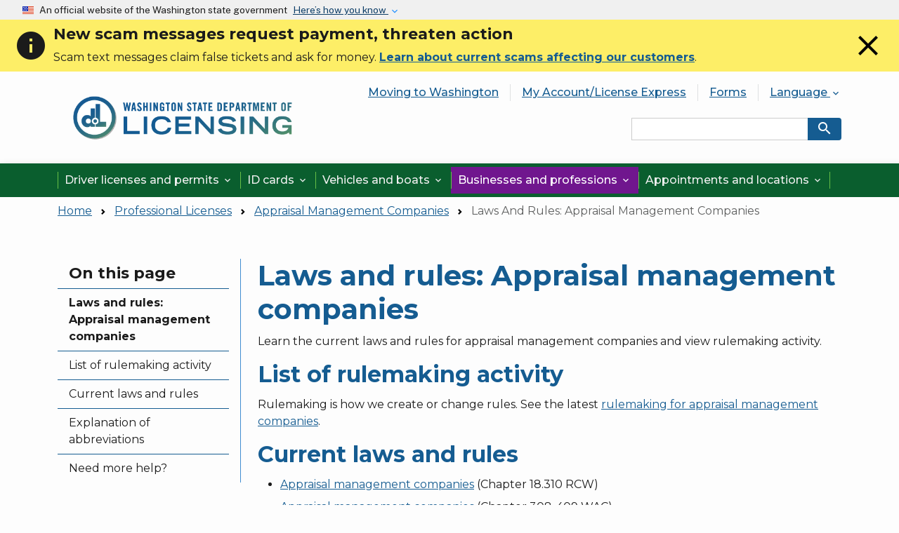

--- FILE ---
content_type: text/html; charset=UTF-8
request_url: https://dol.wa.gov/professional-licenses/appraisal-management-companies/laws-and-rules-appraisal-management-companies
body_size: 19478
content:
<!DOCTYPE html>
<html lang="en" dir="ltr">
  <head>
    <meta charset="utf-8" />
<script async src="https://www.googletagmanager.com/gtag/js?id=G-6XB66NZXVB"></script>
<script>window.dataLayer = window.dataLayer || [];function gtag(){dataLayer.push(arguments)};gtag("js", new Date());gtag("set", "developer_id.dMDhkMT", true);gtag("config", "G-6XB66NZXVB", {"groups":"default","page_placeholder":"PLACEHOLDER_page_location"});</script>
<meta name="Generator" content="Drupal 10 (https://www.drupal.org)" />
<meta name="MobileOptimized" content="width" />
<meta name="HandheldFriendly" content="true" />
<meta name="viewport" content="width=device-width, initial-scale=1, shrink-to-fit=no" />
<meta http-equiv="x-ua-compatible" content="ie=edge" />
<link rel="icon" href="/sites/default/files/favicon.ico" type="image/vnd.microsoft.icon" />
<link rel="alternate" hreflang="en" href="https://dol.wa.gov/professional-licenses/appraisal-management-companies/laws-and-rules-appraisal-management-companies" />
<link rel="canonical" href="https://dol.wa.gov/professional-licenses/appraisal-management-companies/laws-and-rules-appraisal-management-companies" />
<link rel="shortlink" href="https://dol.wa.gov/node/777" />

    <title>Laws and rules: Appraisal management companies | Washington State Department of Licensing</title>
    <link rel="stylesheet" media="all" href="/core/misc/components/progress.module.css?t98lwh" />
<link rel="stylesheet" media="all" href="/core/misc/components/ajax-progress.module.css?t98lwh" />
<link rel="stylesheet" media="all" href="/core/modules/system/css/components/align.module.css?t98lwh" />
<link rel="stylesheet" media="all" href="/core/modules/system/css/components/fieldgroup.module.css?t98lwh" />
<link rel="stylesheet" media="all" href="/core/modules/system/css/components/container-inline.module.css?t98lwh" />
<link rel="stylesheet" media="all" href="/core/modules/system/css/components/clearfix.module.css?t98lwh" />
<link rel="stylesheet" media="all" href="/core/modules/system/css/components/details.module.css?t98lwh" />
<link rel="stylesheet" media="all" href="/core/modules/system/css/components/hidden.module.css?t98lwh" />
<link rel="stylesheet" media="all" href="/core/modules/system/css/components/item-list.module.css?t98lwh" />
<link rel="stylesheet" media="all" href="/core/modules/system/css/components/js.module.css?t98lwh" />
<link rel="stylesheet" media="all" href="/core/modules/system/css/components/nowrap.module.css?t98lwh" />
<link rel="stylesheet" media="all" href="/core/modules/system/css/components/position-container.module.css?t98lwh" />
<link rel="stylesheet" media="all" href="/core/modules/system/css/components/reset-appearance.module.css?t98lwh" />
<link rel="stylesheet" media="all" href="/core/modules/system/css/components/resize.module.css?t98lwh" />
<link rel="stylesheet" media="all" href="/core/modules/system/css/components/system-status-counter.css?t98lwh" />
<link rel="stylesheet" media="all" href="/core/modules/system/css/components/system-status-report-counters.css?t98lwh" />
<link rel="stylesheet" media="all" href="/core/modules/system/css/components/system-status-report-general-info.css?t98lwh" />
<link rel="stylesheet" media="all" href="/core/modules/system/css/components/tablesort.module.css?t98lwh" />
<link rel="stylesheet" media="all" href="/core/modules/views/css/views.module.css?t98lwh" />
<link rel="stylesheet" media="all" href="/modules/contrib/webform/css/webform.composite.css?t98lwh" />
<link rel="stylesheet" media="all" href="/modules/contrib/webform/css/webform.element.details.toggle.css?t98lwh" />
<link rel="stylesheet" media="all" href="/modules/contrib/webform/css/webform.element.message.css?t98lwh" />
<link rel="stylesheet" media="all" href="/modules/contrib/webform/css/webform.element.options.css?t98lwh" />
<link rel="stylesheet" media="all" href="/modules/contrib/webform/css/webform.form.css?t98lwh" />
<link rel="stylesheet" media="all" href="/modules/contrib/captcha/css/captcha.css?t98lwh" />
<link rel="stylesheet" media="all" href="/modules/contrib/ckeditor_accordion/css/accordion.frontend.css?t98lwh" />
<link rel="stylesheet" media="all" href="/modules/contrib/db_custom_tools/css/styles.css?t98lwh" />
<link rel="stylesheet" media="all" href="/modules/contrib/extlink/css/extlink.css?t98lwh" />
<link rel="stylesheet" media="all" href="/libraries/fontawesome/css/all.min.css?t98lwh" />
<link rel="stylesheet" media="all" href="/libraries/fontawesome/css/v4-shims.min.css?t98lwh" />
<link rel="stylesheet" media="all" href="/libraries/mmenu/dist/mmenu.css?t98lwh" />
<link rel="stylesheet" media="all" href="/libraries/mmenu/dist/wrappers/bootstrap/mmenu.bootstrap.css?t98lwh" />
<link rel="stylesheet" media="all" href="/sites/default/files/css/responsive_menu_breakpoint.css?t98lwh" />
<link rel="stylesheet" media="all" href="/modules/contrib/responsive_menu/css/responsive_menu.css?t98lwh" />
<link rel="stylesheet" media="all" href="/themes/bootstrap_barrio/css/components/variables.css?t98lwh" />
<link rel="stylesheet" media="all" href="/themes/bootstrap_barrio/css/components/user.css?t98lwh" />
<link rel="stylesheet" media="all" href="/themes/bootstrap_barrio/css/components/progress.css?t98lwh" />
<link rel="stylesheet" media="all" href="/themes/bootstrap_barrio/css/components/node.css?t98lwh" />
<link rel="stylesheet" media="all" href="/themes/bootstrap_barrio/css/components/breadcrumb.css?t98lwh" />
<link rel="stylesheet" media="all" href="/themes/bootstrap_barrio/css/components/form.css?t98lwh" />
<link rel="stylesheet" media="all" href="/themes/bootstrap_barrio/css/components/affix.css?t98lwh" />
<link rel="stylesheet" media="all" href="/themes/bootstrap_barrio/css/components/book.css?t98lwh" />
<link rel="stylesheet" media="all" href="/themes/bootstrap_barrio/css/components/contextual.css?t98lwh" />
<link rel="stylesheet" media="all" href="/themes/bootstrap_barrio/css/components/feed-icon.css?t98lwh" />
<link rel="stylesheet" media="all" href="/themes/bootstrap_barrio/css/components/field.css?t98lwh" />
<link rel="stylesheet" media="all" href="/themes/bootstrap_barrio/css/components/header.css?t98lwh" />
<link rel="stylesheet" media="all" href="/themes/bootstrap_barrio/css/components/help.css?t98lwh" />
<link rel="stylesheet" media="all" href="/themes/bootstrap_barrio/css/components/icons.css?t98lwh" />
<link rel="stylesheet" media="all" href="/themes/bootstrap_barrio/css/components/image-button.css?t98lwh" />
<link rel="stylesheet" media="all" href="/themes/bootstrap_barrio/css/components/item-list.css?t98lwh" />
<link rel="stylesheet" media="all" href="/themes/bootstrap_barrio/css/components/list-group.css?t98lwh" />
<link rel="stylesheet" media="all" href="/themes/bootstrap_barrio/css/components/media.css?t98lwh" />
<link rel="stylesheet" media="all" href="/themes/bootstrap_barrio/css/components/page.css?t98lwh" />
<link rel="stylesheet" media="all" href="/themes/bootstrap_barrio/css/components/search-form.css?t98lwh" />
<link rel="stylesheet" media="all" href="/themes/bootstrap_barrio/css/components/shortcut.css?t98lwh" />
<link rel="stylesheet" media="all" href="/themes/bootstrap_barrio/css/components/sidebar.css?t98lwh" />
<link rel="stylesheet" media="all" href="/themes/bootstrap_barrio/css/components/site-footer.css?t98lwh" />
<link rel="stylesheet" media="all" href="/themes/bootstrap_barrio/css/components/skip-link.css?t98lwh" />
<link rel="stylesheet" media="all" href="/themes/bootstrap_barrio/css/components/table.css?t98lwh" />
<link rel="stylesheet" media="all" href="/themes/bootstrap_barrio/css/components/tabledrag.css?t98lwh" />
<link rel="stylesheet" media="all" href="/themes/bootstrap_barrio/css/components/tableselect.css?t98lwh" />
<link rel="stylesheet" media="all" href="/themes/bootstrap_barrio/css/components/tablesort-indicator.css?t98lwh" />
<link rel="stylesheet" media="all" href="/themes/bootstrap_barrio/css/components/ui.widget.css?t98lwh" />
<link rel="stylesheet" media="all" href="/themes/bootstrap_barrio/css/components/tabs.css?t98lwh" />
<link rel="stylesheet" media="all" href="/themes/bootstrap_barrio/css/components/toolbar.css?t98lwh" />
<link rel="stylesheet" media="all" href="/themes/bootstrap_barrio/css/components/vertical-tabs.css?t98lwh" />
<link rel="stylesheet" media="all" href="/themes/bootstrap_barrio/css/components/views.css?t98lwh" />
<link rel="stylesheet" media="all" href="/themes/bootstrap_barrio/css/components/webform.css?t98lwh" />
<link rel="stylesheet" media="all" href="/themes/bootstrap_barrio/css/components/ui-dialog.css?t98lwh" />
<link rel="stylesheet" media="all" href="//cdn.jsdelivr.net/npm/bootstrap@5.2.0/dist/css/bootstrap.min.css" />
<link rel="stylesheet" media="all" href="/themes/bootstrap_barrio/subtheme/css/style.css?t98lwh" />
<link rel="stylesheet" media="all" href="/themes/bootstrap_barrio/subtheme/css/colors.css?t98lwh" />
<link rel="stylesheet" media="all" href="/themes/drupalbase_barrio/assets/css/alert.css?t98lwh" />
<link rel="stylesheet" media="all" href="/themes/drupalbase_barrio/assets/css/components.css?t98lwh" />
<link rel="stylesheet" media="all" href="/themes/drupalbase_barrio/assets/css/navigation.css?t98lwh" />
<link rel="stylesheet" media="all" href="/themes/drupalbase_barrio/assets/css/slideshow.css?t98lwh" />
<link rel="stylesheet" media="all" href="/themes/drupalbase_barrio/assets/css/style.css?t98lwh" />
<link rel="stylesheet" media="all" href="https://fonts.googleapis.com/css?family=Open+Sans&amp;display=swap" />
<link rel="stylesheet" media="print" href="/themes/bootstrap_barrio/css/print.css?t98lwh" />
<link rel="stylesheet" media="all" href="/themes/drupalbase_uswds/assets/css/usptostrap.css?t98lwh" />
<link rel="stylesheet" media="all" href="/themes/drupalbase_uswds/assets/css/uswds-combobox.css?t98lwh" />
<link rel="stylesheet" media="all" href="/themes/drupalbase_uswds/assets/css/uswds-datepicker.css?t98lwh" />
<link rel="stylesheet" media="all" href="/themes/drupalbase_uswds/assets/css/uswds-overrides.css?t98lwh" />
<link rel="stylesheet" media="all" href="/themes/drupalbase_uswds/assets/css/uswds-step-indicator.css?t98lwh" />
<link rel="stylesheet" media="all" href="https://fonts.googleapis.com/css2?family=Montserrat:wght@300;400;500;700&amp;family=Public+Sans:wght@300;400;500;700&amp;display=swap" />
<link rel="stylesheet" media="all" href="https://fonts.googleapis.com/icon?family=Material+Icons" />
<link rel="stylesheet" media="all" href="/themes/drupalbase_custom/assets/styles/global.css?t98lwh" />
<link rel="stylesheet" media="all" href="/themes/drupalbase_custom/assets/styles/colors.css?t98lwh" />
<link rel="stylesheet" media="all" href="/themes/drupalbase_custom/assets/styles/alert.css?t98lwh" />
<link rel="stylesheet" media="all" href="/themes/drupalbase_custom/assets/styles/components.css?t98lwh" />
<link rel="stylesheet" media="all" href="/themes/drupalbase_custom/assets/styles/table.css?t98lwh" />
<link rel="stylesheet" media="all" href="/themes/drupalbase_custom/assets/styles/navigation.css?t98lwh" />
<link rel="stylesheet" media="all" href="/themes/drupalbase_custom/assets/styles/style.css?t98lwh" />

    
  </head>
  <body class="layout-one-sidebar layout-sidebar-first page-node-777 path-node node--type-basic-page">
    
      <div class="dialog-off-canvas-main-canvas" data-off-canvas-main-canvas>
    
<div id="page-wrapper">
  <div id="page">

  


  <header id="header" role="banner" aria-label="Site header">
    <a id="top"></a>
    <a href="#main-content" class="visually-hidden focusable skip-link">
      Skip to main content
    </a>
    
    <section class="banner banner-light" aria-label="Official government website">
    <div class="accordion">
      
      <div class="d-inline-block">
        <div class="banner-inner">
          <img class="banner-header-flag me-2 float-start" src="/themes/drupalbase_uswds/assets/img/us_flag_small.png" alt="U.S. flag" />

          <p class="banner-header-text">An official website of the Washington state government</p>

          <button class="ms-0 ms-sm-2 accordion-button collapsed" type="button" data-bs-toggle="collapse" data-bs-target="#gov-banner-demo" aria-expanded="false" aria-controls="gov-banner-demo">
            Here’s how you know
          </button>
        </div>
      </div>
      <div class="banner-content collapse" id="gov-banner-demo">
        <div class="row no-gutters-sm">
          <div class="col-md-6 d-flex justify-content-start">
            <img class="banner-icon align-self-start" src="/themes/drupalbase_uswds/assets/img/icon-dot-gov.svg" role="img" alt="Dot gov" />
            <div class="media-body">
              <p>
                <strong>The .gov means it’s official.</strong>
                <br />
                A .gov website belongs to an official government organization in the United States.
              </p>
            </div>
          </div>
          <div class="col-md-6 d-flex justify-content-start">
            <img class="banner-icon align-self-start" src="/themes/drupalbase_uswds/assets/img/icon-https.svg" role="img" alt="Https" />
            <div class="media-body">
              <p>
                <strong>The site is secure.</strong>
                <br />
                The <strong>https://</strong> ensures that you are connecting to the official website and that any information you provide is encrypted and
                transmitted securely.
              </p>
            </div>
          </div>
        </div>
      </div>
    </div>
  </section>                        <div class="alert-wrapper">
              <section class="region region-alert">
    <div class="views-element-container" id="block-views-block-site-alerts-sitewide-alerts-block">
  
  
      <div class="alert-group hidden position-relative container-fluid">
        <div><div class="view view-site-alerts view-id-site_alerts view-display-id-sitewide_alerts_block js-view-dom-id-9dfc7e043685c44d0ab7d61e6a7b4bd36e931e4968aa34709f6598079f5c1818">
  
    
      
      <div class="view-content row">
          <div>
    
<div id="alert-3403-1768513686" class="col-12 alert-item">

    <div class="m-0 p-2 alert alert-dismissible d-md-flex align-items-center fade show d-flex align-items-center justify-content-between" role="alert">
        <div class="d-none d-md-flex">
            <em class="material-icons m-0 me-2">info</em>
        </div>
        <div class="flex-fill">
            <div>
            <div class="clearfix text-formatted field field--name-body field--type-text-with-summary field--label-hidden field__item"><div class="alert-h3">New scam messages request payment, threaten action</div>

<p>Scam text messages claim false tickets and ask for money.&nbsp;<strong><a href="https://dol.wa.gov/scam-alerts">Learn about current scams affecting our customers</a></strong>.</p></div>
      </div>
        </div>
        <div class="close-wrapper">
            <a href="#" data-alert="alert-3403-1768513686" class="alert-close" data-bs-dismiss="alert" aria-label="Close"><em class="material-icons">close</em></a>
        </div>
    </div>

</div>
  </div>

    </div>
  
          </div>
</div>

    </div>
  </div>


  </section>

        </div>
            
            <div class="header-wrapper position-relative">
            <div class="container">
                <div class="row">
                    <div class="hlside col-6 col-lg-4 justify-content-center justify-content-lg-start d-flex align-items-center py-0 py-lg-3">
                                                      <section class="region region-header-start">
          <a href="/" title="Home" rel="home" class="navbar-brand">
      <img src="/themes/drupalbase_custom/assets/images/dol-logo.png?ver=2" alt="Home" class="py-0 img-fluid d-inline-block align-top w-100" />
          </a>
    
  </section>

                                            </div>
                    <div class="hrside col-6 col-lg-8 justify-content-end d-flex align-items-center py-0 py-lg-3">
                                                    <button id="pmenu-toggle" class="d-lg-none" type="button" data-bs-toggle="collapse" data-bs-target="#mainnav" aria-controls="mainnav" aria-expanded="false" aria-label="Open Menu to see all services">
                                <span>MENU</span>
                            </button>
                            <div class="d-none d-lg-block">
                                  <section class="region region-header-end">
    <nav aria-label="Header Menu" id="block-headermenu" class="block block-menu navigation menu--header-menu">
          
        
            <div id="utility-nav" class="navbar navbar-expand-lg navbar-light p-0">

      <div class="collapse navbar-collapse" id="navbarSupportedContent">
        <ul class="umenu clearfix nav d-flex justify-content-center justify-content-lg-end mb-4">

          
            
            <li class="nav-item">

                              <a  class="nav-item nav-link nosub py-1 px-3" href="/moving-washington">
                  Moving to Washington
                </a>
              
              
            </li>
          
            
            <li class="nav-item">

                              <a  class="nav-item nav-link nosub py-1 px-3" href="https://dol.wa.gov/myaccount">
                  My Account/License Express
                </a>
              
              
            </li>
          
            
            <li class="nav-item">

                              <a  class="nav-item nav-link nosub py-1 px-3" href="/forms/view">
                  Forms
                </a>
              
              
            </li>
          
            
            <li class="nav-item dropdown">

                              <a  class="nav-item dropdown nav-link dropdown-toggle py-1 px-3" id="nav-language" href="/" role="button" data-bs-toggle="dropdown" aria-expanded="false">
                  Language <em aria-hidden="true" class="material-icons">&#xe5cf;</em>
                </a>
                <ul class="dropdown-menu dropdown-menu-end" aria-labelledby="nav-language">

                                                            <li>
                                                  <a  class="dropdown-item" href="https://translate.google.com/translate?hl=en&amp;sl=en&amp;tl=es&amp;u=https://dol.wa.gov/professional-licenses/appraisal-management-companies/laws-and-rules-appraisal-management-companies">Español (Spanish)</a>
                      </li>
                                          <li>
                                                  <a  class="dropdown-item" href="https://translate.google.com/translate?hl=en&amp;sl=en&amp;tl=zh-CN&amp;u=https://dol.wa.gov/professional-licenses/appraisal-management-companies/laws-and-rules-appraisal-management-companies">简体中文 (Chinese, Simplified)</a>
                      </li>
                                          <li>
                                                  <a  class="dropdown-item" href="https://translate.google.com/translate?hl=en&amp;sl=en&amp;tl=zh-TW&amp;u=https://dol.wa.gov/professional-licenses/appraisal-management-companies/laws-and-rules-appraisal-management-companies">繁體中文 (Chinese, Traditional)</a>
                      </li>
                                          <li>
                                                  <a  class="dropdown-item" href="https://translate.google.com/translate?hl=en&amp;sl=en&amp;tl=ru&amp;u=https://dol.wa.gov/professional-licenses/appraisal-management-companies/laws-and-rules-appraisal-management-companies">Русский (Russian)</a>
                      </li>
                                          <li>
                                                  <a  class="dropdown-item" href="https://translate.google.com/translate?hl=en&amp;sl=en&amp;tl=vi&amp;u=https://dol.wa.gov/professional-licenses/appraisal-management-companies/laws-and-rules-appraisal-management-companies">Tiếng việt (Vietnamese)</a>
                      </li>
                                          <li>
                                                  <a  class="dropdown-item" href="https://translate.google.com/translate?hl=en&amp;sl=en&amp;tl=sq&amp;u=https://dol.wa.gov/professional-licenses/appraisal-management-companies/laws-and-rules-appraisal-management-companies">Shqip (Albanian)</a>
                      </li>
                                          <li>
                                                  <a  class="dropdown-item" href="https://translate.google.com/translate?hl=en&amp;sl=en&amp;tl=am&amp;u=https://dol.wa.gov/professional-licenses/appraisal-management-companies/laws-and-rules-appraisal-management-companies">ኣማርኛ (Amharic)</a>
                      </li>
                                          <li>
                                                  <a  class="dropdown-item" href="https://translate.google.com/translate?hl=en&amp;sl=en&amp;tl=ar&amp;u=https://dol.wa.gov/professional-licenses/appraisal-management-companies/laws-and-rules-appraisal-management-companies">(Arabic) العربية</a>
                      </li>
                                          <li>
                                                  <a  class="dropdown-item" href="https://translate.google.com/translate?hl=en&amp;sl=en&amp;tl=az&amp;u=https://dol.wa.gov/professional-licenses/appraisal-management-companies/laws-and-rules-appraisal-management-companies">Azərbaycan (Azerbaijani)</a>
                      </li>
                                          <li>
                                                  <a  class="dropdown-item" href="https://translate.google.com/translate?hl=en&amp;sl=en&amp;tl=bs&amp;u=https://dol.wa.gov/professional-licenses/appraisal-management-companies/laws-and-rules-appraisal-management-companies">Bosanski (Bosnian)</a>
                      </li>
                                          <li>
                                                  <a  class="dropdown-item" href="https://translate.google.com/translate?hl=en&amp;sl=en&amp;tl=bg&amp;u=https://dol.wa.gov/professional-licenses/appraisal-management-companies/laws-and-rules-appraisal-management-companies">Български (Bulgarian)</a>
                      </li>
                                          <li>
                                                  <a  class="dropdown-item" href="https://translate.google.com/translate?hl=en&amp;sl=en&amp;tl=my&amp;u=https://dol.wa.gov/professional-licenses/appraisal-management-companies/laws-and-rules-appraisal-management-companies">ဗမာစာ Myanmar (Burmese)</a>
                      </li>
                                          <li>
                                                  <a  class="dropdown-item" href="https://translate.google.com/translate?hl=en&amp;sl=en&amp;tl=ca&amp;u=https://dol.wa.gov/professional-licenses/appraisal-management-companies/laws-and-rules-appraisal-management-companies">Català (Catalan)</a>
                      </li>
                                          <li>
                                                  <a  class="dropdown-item" href="https://translate.google.com/translate?hl=en&amp;sl=en&amp;tl=hr&amp;u=https://dol.wa.gov/professional-licenses/appraisal-management-companies/laws-and-rules-appraisal-management-companies">Hrvatski (Croatian)</a>
                      </li>
                                          <li>
                                                  <a  class="dropdown-item" href="https://translate.google.com/translate?hl=en&amp;sl=en&amp;tl=cs&amp;u=https://dol.wa.gov/professional-licenses/appraisal-management-companies/laws-and-rules-appraisal-management-companies">Čeština‎ (Czech)</a>
                      </li>
                                          <li>
                                                  <a  class="dropdown-item" href="https://translate.google.com/translate?hl=en&amp;sl=en&amp;tl=da&amp;u=https://dol.wa.gov/professional-licenses/appraisal-management-companies/laws-and-rules-appraisal-management-companies">Dansk (Danish)</a>
                      </li>
                                          <li>
                                                  <a  class="dropdown-item" href="https://translate.google.com/translate?hl=en&amp;sl=en&amp;tl=nl&amp;u=https://dol.wa.gov/professional-licenses/appraisal-management-companies/laws-and-rules-appraisal-management-companies">Nederlands (Dutch)</a>
                      </li>
                                          <li>
                                                  <a  class="dropdown-item" href="https://translate.google.com/translate?hl=en&amp;sl=en&amp;tl=tl&amp;u=https://dol.wa.gov/professional-licenses/appraisal-management-companies/laws-and-rules-appraisal-management-companies">Tagalog (Filipino)</a>
                      </li>
                                          <li>
                                                  <a  class="dropdown-item" href="https://translate.google.com/translate?hl=en&amp;sl=en&amp;tl=fr&amp;u=https://dol.wa.gov/professional-licenses/appraisal-management-companies/laws-and-rules-appraisal-management-companies">Français (French)</a>
                      </li>
                                          <li>
                                                  <a  class="dropdown-item" href="https://translate.google.com/translate?hl=en&amp;sl=en&amp;tl=de&amp;u=https://dol.wa.gov/professional-licenses/appraisal-management-companies/laws-and-rules-appraisal-management-companies">Deutsch (German)</a>
                      </li>
                                          <li>
                                                  <a  class="dropdown-item" href="https://translate.google.com/translate?hl=en&amp;sl=en&amp;tl=iw&amp;u=https://dol.wa.gov/professional-licenses/appraisal-management-companies/laws-and-rules-appraisal-management-companies">(Hebrew) עברית</a>
                      </li>
                                          <li>
                                                  <a  class="dropdown-item" href="https://translate.google.com/translate?hl=en&amp;sl=en&amp;tl=hi&amp;u=https://dol.wa.gov/professional-licenses/appraisal-management-companies/laws-and-rules-appraisal-management-companies">हिन्दी (Hindi)</a>
                      </li>
                                          <li>
                                                  <a  class="dropdown-item" href="https://translate.google.com/translate?hl=en&amp;sl=en&amp;tl=hmn&amp;u=https://dol.wa.gov/professional-licenses/appraisal-management-companies/laws-and-rules-appraisal-management-companies">lus Hmoob (Hmong)</a>
                      </li>
                                          <li>
                                                  <a  class="dropdown-item" href="https://translate.google.com/translate?hl=en&amp;sl=en&amp;tl=hu&amp;u=https://dol.wa.gov/professional-licenses/appraisal-management-companies/laws-and-rules-appraisal-management-companies">Magyar (Hungarian)</a>
                      </li>
                                          <li>
                                                  <a  class="dropdown-item" href="https://translate.google.com/translate?hl=en&amp;sl=en&amp;tl=id&amp;u=https://dol.wa.gov/professional-licenses/appraisal-management-companies/laws-and-rules-appraisal-management-companies">Bahasa Indonesia (Indonesian)</a>
                      </li>
                                          <li>
                                                  <a  class="dropdown-item" href="https://translate.google.com/translate?hl=en&amp;sl=en&amp;tl=it&amp;u=https://dol.wa.gov/professional-licenses/appraisal-management-companies/laws-and-rules-appraisal-management-companies">Italiano (Italian)</a>
                      </li>
                                          <li>
                                                  <a  class="dropdown-item" href="https://translate.google.com/translate?hl=en&amp;sl=en&amp;tl=ja&amp;u=https://dol.wa.gov/professional-licenses/appraisal-management-companies/laws-and-rules-appraisal-management-companies">日本語 (Japanese)</a>
                      </li>
                                          <li>
                                                  <a  class="dropdown-item" href="https://translate.google.com/translate?hl=en&amp;sl=en&amp;tl=km&amp;u=https://dol.wa.gov/professional-licenses/appraisal-management-companies/laws-and-rules-appraisal-management-companies">ខ្មែរ (Khmer)</a>
                      </li>
                                          <li>
                                                  <a  class="dropdown-item" href="https://translate.google.com/translate?hl=en&amp;sl=en&amp;tl=ko&amp;u=https://dol.wa.gov/professional-licenses/appraisal-management-companies/laws-and-rules-appraisal-management-companies">한국어 (Korean)</a>
                      </li>
                                          <li>
                                                  <a  class="dropdown-item" href="https://translate.google.com/translate?hl=en&amp;sl=en&amp;tl=lo&amp;u=https://dol.wa.gov/professional-licenses/appraisal-management-companies/laws-and-rules-appraisal-management-companies">ລາວ (Lao)</a>
                      </li>
                                          <li>
                                                  <a  class="dropdown-item" href="https://translate.google.com/translate?hl=en&amp;sl=en&amp;tl=lt&amp;u=https://dol.wa.gov/professional-licenses/appraisal-management-companies/laws-and-rules-appraisal-management-companies">Lietuvių (Lithuanian)</a>
                      </li>
                                          <li>
                                                  <a  class="dropdown-item" href="https://translate.google.com/translate?hl=en&amp;sl=en&amp;tl=ml&amp;u=https://dol.wa.gov/professional-licenses/appraisal-management-companies/laws-and-rules-appraisal-management-companies">മലയാളം (Malayalam)</a>
                      </li>
                                          <li>
                                                  <a  class="dropdown-item" href="https://translate.google.com/translate?hl=en&amp;sl=en&amp;tl=mn&amp;u=https://dol.wa.gov/professional-licenses/appraisal-management-companies/laws-and-rules-appraisal-management-companies">Монгол (Mongolian)</a>
                      </li>
                                          <li>
                                                  <a  class="dropdown-item" href="https://translate.google.com/translate?hl=en&amp;sl=en&amp;tl=ne&amp;u=https://dol.wa.gov/professional-licenses/appraisal-management-companies/laws-and-rules-appraisal-management-companies">नेपाली (Nepali)</a>
                      </li>
                                          <li>
                                                  <a  class="dropdown-item" href="https://translate.google.com/translate?hl=en&amp;sl=en&amp;tl=no&amp;u=https://dol.wa.gov/professional-licenses/appraisal-management-companies/laws-and-rules-appraisal-management-companies">Norsk (Norwegian)</a>
                      </li>
                                          <li>
                                                  <a  class="dropdown-item" href="https://translate.google.com/translate?hl=en&amp;sl=en&amp;tl=om&amp;u=https://dol.wa.gov/professional-licenses/appraisal-management-companies/laws-and-rules-appraisal-management-companies">Afaan Oromoo (Oromo)</a>
                      </li>
                                          <li>
                                                  <a  class="dropdown-item" href="https://translate.google.com/translate?hl=en&amp;sl=en&amp;tl=ps&amp;u=https://dol.wa.gov/professional-licenses/appraisal-management-companies/laws-and-rules-appraisal-management-companies">(Pashto) پښتو</a>
                      </li>
                                          <li>
                                                  <a  class="dropdown-item" href="https://translate.google.com/translate?hl=en&amp;sl=en&amp;tl=fa&amp;u=https://dol.wa.gov/professional-licenses/appraisal-management-companies/laws-and-rules-appraisal-management-companies">(Persian) فارسی</a>
                      </li>
                                          <li>
                                                  <a  class="dropdown-item" href="https://translate.google.com/translate?hl=en&amp;sl=en&amp;tl=pl&amp;u=https://dol.wa.gov/professional-licenses/appraisal-management-companies/laws-and-rules-appraisal-management-companies">Polski (Polish)</a>
                      </li>
                                          <li>
                                                  <a  class="dropdown-item" href="https://translate.google.com/translate?hl=en&amp;sl=en&amp;tl=pt&amp;u=https://dol.wa.gov/professional-licenses/appraisal-management-companies/laws-and-rules-appraisal-management-companies">Português (Brazil)</a>
                      </li>
                                          <li>
                                                  <a  class="dropdown-item" href="https://translate.google.com/translate?hl=en&amp;sl=en&amp;tl=pt-PT&amp;u=https://dol.wa.gov/professional-licenses/appraisal-management-companies/laws-and-rules-appraisal-management-companies">Português (Portugal)</a>
                      </li>
                                          <li>
                                                  <a  class="dropdown-item" href="https://translate.google.com/translate?hl=en&amp;sl=en&amp;tl=pa&amp;u=https://dol.wa.gov/professional-licenses/appraisal-management-companies/laws-and-rules-appraisal-management-companies">ਪੰਜਾਬੀ (Punjabi - Eastern)</a>
                      </li>
                                          <li>
                                                  <a  class="dropdown-item" href="https://translate.google.com/translate?hl=en&amp;sl=en&amp;tl=ro&amp;u=https://dol.wa.gov/professional-licenses/appraisal-management-companies/laws-and-rules-appraisal-management-companies">Română (Romanian)</a>
                      </li>
                                          <li>
                                                  <a  class="dropdown-item" href="https://translate.google.com/translate?hl=en&amp;sl=en&amp;tl=sm&amp;u=https://dol.wa.gov/professional-licenses/appraisal-management-companies/laws-and-rules-appraisal-management-companies">Gagana faʻa Sāmoa (Samoan)</a>
                      </li>
                                          <li>
                                                  <a  class="dropdown-item" href="https://translate.google.com/translate?hl=en&amp;sl=en&amp;tl=sr&amp;u=https://dol.wa.gov/professional-licenses/appraisal-management-companies/laws-and-rules-appraisal-management-companies">Српски језик (Serbian)</a>
                      </li>
                                          <li>
                                                  <a  class="dropdown-item" href="https://translate.google.com/translate?hl=en&amp;sl=en&amp;tl=so&amp;u=https://dol.wa.gov/professional-licenses/appraisal-management-companies/laws-and-rules-appraisal-management-companies">Af-soomali (Somali)</a>
                      </li>
                                          <li>
                                                  <a  class="dropdown-item" href="https://translate.google.com/translate?hl=en&amp;sl=en&amp;tl=sw&amp;u=https://dol.wa.gov/professional-licenses/appraisal-management-companies/laws-and-rules-appraisal-management-companies">Kiswahili (Swahili)</a>
                      </li>
                                          <li>
                                                  <a  class="dropdown-item" href="https://translate.google.com/translate?hl=en&amp;sl=en&amp;tl=sv&amp;u=https://dol.wa.gov/professional-licenses/appraisal-management-companies/laws-and-rules-appraisal-management-companies">Svenska (Swedish)</a>
                      </li>
                                          <li>
                                                  <a  class="dropdown-item" href="https://translate.google.com/translate?hl=en&amp;sl=en&amp;tl=ta&amp;u=https://dol.wa.gov/professional-licenses/appraisal-management-companies/laws-and-rules-appraisal-management-companies">தமிழ் (Tamil)</a>
                      </li>
                                          <li>
                                                  <a  class="dropdown-item" href="https://translate.google.com/translate?hl=en&amp;sl=en&amp;tl=te&amp;u=https://dol.wa.gov/professional-licenses/appraisal-management-companies/laws-and-rules-appraisal-management-companies">తెలుగు (Telugu)</a>
                      </li>
                                          <li>
                                                  <a  class="dropdown-item" href="https://translate.google.com/translate?hl=en&amp;sl=en&amp;tl=th&amp;u=https://dol.wa.gov/professional-licenses/appraisal-management-companies/laws-and-rules-appraisal-management-companies">ไทย (Thai)</a>
                      </li>
                                          <li>
                                                  <a  class="dropdown-item" href="https://translate.google.com/translate?hl=en&amp;sl=en&amp;tl=ti&amp;u=https://dol.wa.gov/professional-licenses/appraisal-management-companies/laws-and-rules-appraisal-management-companies">ትግርኛ (Tigrinya)</a>
                      </li>
                                          <li>
                                                  <a  class="dropdown-item" href="https://translate.google.com/translate?hl=en&amp;sl=en&amp;tl=tr&amp;u=https://dol.wa.gov/professional-licenses/appraisal-management-companies/laws-and-rules-appraisal-management-companies">Türkçe (Turkish)</a>
                      </li>
                                          <li>
                                                  <a  class="dropdown-item" href="https://translate.google.com/translate?hl=en&amp;sl=en&amp;tl=uk&amp;u=https://dol.wa.gov/professional-licenses/appraisal-management-companies/laws-and-rules-appraisal-management-companies">українська (Ukrainian)</a>
                      </li>
                                          <li>
                                                  <a  class="dropdown-item" href="https://translate.google.com/translate?hl=en&amp;sl=en&amp;tl=ur&amp;u=https://dol.wa.gov/professional-licenses/appraisal-management-companies/laws-and-rules-appraisal-management-companies">(Urdu) اُردُو</a>
                      </li>
                                          <li>
                                                  <a  class="dropdown-item" href="https://translate.google.com/translate?hl=en&amp;sl=en&amp;tl=uz&amp;u=https://dol.wa.gov/professional-licenses/appraisal-management-companies/laws-and-rules-appraisal-management-companies">O‘zbek (Uzbek)</a>
                      </li>
                                                      </ul>
              
              
            </li>
                  </ul>
      
      </div>

    </div>
        


  </nav>
<div class="search-api-page-block-form-search search-api-page-block-form search-form search-block-form container-inline block block-search-api-page block-search-api-page-form-block d-flex justify-content-center justify-content-lg-end" data-drupal-selector="search-api-page-block-form-search" id="block-drupalbase-custom-searchapipagesearchblockform" id="header-search-block">

        
                    
                <form action="/search/cse" accept-charset="UTF-8">
            <div class="input-group mb-3 d-flex">
                <input aria-label="Search entire site by keyword." class="form-control" type="search" id="keys" name="keys">
                <button class="btn btn-primary" type="submit"><i class="material-icons notranslate">search</i></button>
            </div>
        </form>
        
</div>

  </section>

                            </div>
                                            </div>
                </div>
            </div>
        </div>
                    <div class="nav-outer-wrapper d-shadow">
        <div class="nav-border-top d-block d-lg-none"></div>
        <div class="container nav-container">
        <div class="navbar navbar-expand-xl navbar-default" id="navbar-main" id="navbar">
        <div class="navbar" id="navbar-top">

            <div class="navbar-header">
                  <section class="region region-navigation">
    <nav aria-label="Primary Navigation" id="block-primarynavigation" class="block block-menu navigation menu--primary-navigation">
          
        

        
      <div id="primary-nav-bg"></div>
    <div id="primary-nav" class="navbar navbar-expand-lg navbar-light p-0">
      
      <div class="collapse navbar-collapse p-3 p-lg-0" id="mainnav">
        <button id="pnav-close" class="d-lg-none h1 float-end"><i class="fa-solid fa-xmark"></i><span class="sr-only">close menu</span></button>          
        <div class="mcopy-search mb-5"></div>
        <ul class="clearfix navbar-nav flex-wrap w-100">
                                  
            <li class="mb-0 flex-fill dropdown first">
              <div class="borderbox d-none d-lg-block"></div>
                              <button  class="mb-0 flex-fill dropdown first nav-link dropdown-toggle p-3 nav-link text-center w-100" href="#" id="navbarDropdown" role="button" data-bs-toggle="dropdown" aria-expanded="false" id="nav-driver-licenses-and-permits">
                  Driver licenses and permits <em aria-hidden="true" class="material-icons">&#xe5cf;</em>
                </button>
           
                                
                                                                
                                    
                    
                    
                                    
                    
                    
                                    
                    
                    
                                    
                                                                                        
                    
                                    
                    
                    
                                    
                    
                    
                                    
                                                                                        
                    
                                    
                    
                    
                                    
                    
                    
                                    
                                                                                        
                    
                                    
                    
                    
                                    
                    
                    
                                    
                                                                                        
                    
                                    
                    
                    
                                    
                    
                    
                
                
                <ul class="dropdown-menu" style="width:100%;" aria-labelledby="nav-driver-licenses-and-permits">
                                                            
                    
                    
                                                                                                  <li class="grid">

                      <div style="grid-area: 1/1" class="d-flex flex-column pb-1 pb-lg-0 align-items-center mb-4">
                                                                          <a href="/driver-licenses-and-permits" class="dropdown-item more-link" data-drupal-link-system-path="node/87">View all in driver licenses and permits</a>
                                                
                        
                   

                      </div>


                  </li>
                          
                  <ul class="p-0" style="columns: 3 auto;">


                    
                      <li class="d-flex flex-column pb-3 pb-lg-3 align-items-top">
                                                        
                          <a href="/driver-licenses-and-permits/renew-or-replace-driver-license" class="dropdown-item" aria-current="" data-drupal-link-system-path="node/109">Renew or replace a driver license</a>
                        
                          
                      </li>

                      
                      
                      
                   

                    
                      <li class="d-flex flex-column pb-3 pb-lg-3 align-items-top">
                                                        
                          <a href="https://fortress.wa.gov/dol/extdriveses/ESP/NoLogon/?Link=LicenseStatus" class="dropdown-item" aria-current="">Check the status of a driver license</a>
                        
                          
                      </li>

                      
                      
                      
                   

                    
                      <li class="d-flex flex-column pb-3 pb-lg-3 align-items-top">
                                                        
                          <a href="/driver-licenses-and-permits/get-your-first-license-or-permit" class="dropdown-item" aria-current="" data-drupal-link-system-path="node/107">Get your first license or permit</a>
                        
                          
                      </li>

                      
                      
                      
                   

                    
                      <li class="d-flex flex-column pb-3 pb-lg-3 align-items-top">
                                                        
                          <a href="/driver-licenses-and-permits/update-driver-license-information" class="dropdown-item" aria-current="" data-drupal-link-system-path="node/104">Update driver license information</a>
                        
                          
                      </li>

                      
                      
                      
                   

                    
                      <li class="d-flex flex-column pb-3 pb-lg-3 align-items-top">
                                                        
                          <a href="/node/494" class="dropdown-item" aria-current="" data-drupal-link-system-path="node/494">Washington driver guides</a>
                        
                          
                      </li>

                      
                      
                                                                                                
                   

                    
                      <li class="d-flex flex-column pb-3 pb-lg-3 align-items-top">
                                                        
                          <a href="/driver-licenses-and-permits/driver-training-and-testing" class="dropdown-item" aria-current="" data-drupal-link-system-path="node/405">Driver training and testing</a>
                        
                          
                      </li>

                      
                      
                      
                   

                    
                      <li class="d-flex flex-column pb-3 pb-lg-3 align-items-top">
                                                        
                          <a href="/driver-licenses-and-permits/enhanced-driver-license-edl" class="dropdown-item" aria-current="" data-drupal-link-system-path="node/106">Enhanced driver license (EDL)</a>
                        
                          
                      </li>

                      
                      
                      
                   

                    
                      <li class="d-flex flex-column pb-3 pb-lg-3 align-items-top">
                                                        
                          <a href="/driver-licenses-and-permits/driving-records" class="dropdown-item" aria-current="" data-drupal-link-system-path="node/105">Driving records</a>
                        
                          
                      </li>

                      
                      
                      
                   

                    
                      <li class="d-flex flex-column pb-3 pb-lg-3 align-items-top">
                                                        
                          <a href="/driver-licenses-and-permits/commercial-driver-licenses-cdl" class="dropdown-item" aria-current="" data-drupal-link-system-path="node/101">Commercial driver licenses (CDL)</a>
                        
                          
                      </li>

                      
                      
                      
                   

                    
                      <li class="d-flex flex-column pb-3 pb-lg-3 align-items-top">
                                                        
                          <a href="/driver-licenses-and-permits/motorcycle" class="dropdown-item" aria-current="" data-drupal-link-system-path="node/1358">Motorcycle endorsements</a>
                        
                          
                      </li>

                      
                      
                                                                                                
                   

                    
                      <li class="d-flex flex-column pb-3 pb-lg-3 align-items-top">
                                                        
                          <a href="/driver-licenses-and-permits/suspended-license" class="dropdown-item" aria-current="" data-drupal-link-system-path="node/111">Suspended license</a>
                        
                          
                      </li>

                      
                      
                      
                   

                    
                      <li class="d-flex flex-column pb-3 pb-lg-3 align-items-top">
                                                        
                          <a href="/driver-licenses-and-permits/get-or-renew-disabled-parking-permits" class="dropdown-item" aria-current="" data-drupal-link-system-path="node/287">Disabled parking permits</a>
                        
                          
                      </li>

                      
                      
                      
                   

                    
                      <li class="d-flex flex-column pb-3 pb-lg-3 align-items-top">
                                                        
                          <a href="/moving-washington/get-driver-license" class="dropdown-item" aria-current="" data-drupal-link-system-path="node/471">Moving to Washington: Get a license</a>
                        
                          
                      </li>

                      
                      
                      
                   

                    
                      <li class="d-flex flex-column pb-3 pb-lg-3 align-items-top">
                                                        
                          <a href="/driver-licenses-and-permits/dol2go-mobile-unit" class="dropdown-item" aria-current="" data-drupal-link-system-path="node/2951">DOL2Go mobile unit</a>
                        
                          
                      </li>

                      
                      
                      
                   

                    
                      <li class="d-flex flex-column pb-3 pb-lg-3 align-items-top">
                                                        
                          <a href="/driver-licenses-and-permits/driver-licensing-offices" class="dropdown-item" aria-current="" data-drupal-link-system-path="node/3457">Find a driver licensing office</a>
                        
                          
                      </li>

                      
                      
                                                                                                
                   

                                      </ul>
                  
                </ul>
                                        </li>
                                  
            <li class="mb-0 flex-fill dropdown">
              <div class="borderbox d-none d-lg-block"></div>
                              <button  class="mb-0 flex-fill dropdown nav-link dropdown-toggle p-3 nav-link text-center w-100" href="#" id="navbarDropdown" role="button" data-bs-toggle="dropdown" aria-expanded="false" id="nav-id-cards">
                  ID cards <em aria-hidden="true" class="material-icons">&#xe5cf;</em>
                </button>
           
                                
                                                                
                                    
                    
                    
                                    
                    
                    
                                    
                    
                    
                                    
                                                                                        
                    
                                    
                    
                    
                                    
                    
                    
                                    
                                                                                        
                    
                
                
                <ul class="dropdown-menu" style="width:100%;" aria-labelledby="nav-id-cards">
                                                            
                    
                    
                                                        <li class="grid">

                      <div style="grid-area: 1/1" class="d-flex flex-column pb-1 pb-lg-0 align-items-center mb-4">
                                                                          <a href="/id-cards" class="dropdown-item more-link" data-drupal-link-system-path="node/92">View all in ID cards</a>
                                                
                        
                   

                      </div>


                  </li>
                          
                  <ul class="p-0" style="columns: 3 auto;">


                    
                      <li class="d-flex flex-column pb-3 pb-lg-3 align-items-top">
                                                        
                          <a href="/id-cards/get-id-card" class="dropdown-item" aria-current="" data-drupal-link-system-path="node/182">Get an ID card</a>
                        
                          
                      </li>

                      
                      
                      
                   

                    
                      <li class="d-flex flex-column pb-3 pb-lg-3 align-items-top">
                                                        
                          <a href="/id-cards/renew-id-card" class="dropdown-item" aria-current="" data-drupal-link-system-path="node/210">Renew an ID card</a>
                        
                          
                      </li>

                      
                      
                      
                   

                    
                      <li class="d-flex flex-column pb-3 pb-lg-3 align-items-top">
                                                        
                          <a href="/id-cards/replace-id-card" class="dropdown-item" aria-current="" data-drupal-link-system-path="node/212">Replace an ID card</a>
                        
                          
                      </li>

                      
                      
                                                                                                
                   

                    
                      <li class="d-flex flex-column pb-3 pb-lg-3 align-items-top">
                                                        
                          <a href="https://fortress.wa.gov/dol/extdriveses/ESP/NoLogon/?Link=LicenseStatus" class="dropdown-item" aria-current="">Check status of an ID card</a>
                        
                          
                      </li>

                      
                      
                      
                   

                    
                      <li class="d-flex flex-column pb-3 pb-lg-3 align-items-top">
                                                        
                          <a href="/id-cards/enhanced-id-card-eid" class="dropdown-item" aria-current="" data-drupal-link-system-path="node/420">Get an enhanced ID card (EID)</a>
                        
                          
                      </li>

                      
                      
                      
                   

                    
                      <li class="d-flex flex-column pb-3 pb-lg-3 align-items-top">
                                                        
                          <a href="/id-cards/real-id" class="dropdown-item" aria-current="" data-drupal-link-system-path="node/419">REAL ID</a>
                        
                          
                      </li>

                      
                      
                                                                                                
                   

                    
                      <li class="d-flex flex-column pb-3 pb-lg-3 align-items-top">
                                                        
                          <a href="/driver-licenses-and-permits/driver-licensing-offices" class="dropdown-item" aria-current="" data-drupal-link-system-path="node/3457">Find a driver licensing office</a>
                        
                          
                      </li>

                      
                      
                      
                   

                                      </ul>
                  
                </ul>
                                        </li>
                                  
            <li class="mb-0 flex-fill dropdown">
              <div class="borderbox d-none d-lg-block"></div>
                              <button  class="mb-0 flex-fill dropdown nav-link dropdown-toggle p-3 nav-link text-center w-100" href="#" id="navbarDropdown" role="button" data-bs-toggle="dropdown" aria-expanded="false" id="nav-vehicles-and-boats">
                  Vehicles and boats <em aria-hidden="true" class="material-icons">&#xe5cf;</em>
                </button>
           
                                
                                                                
                                    
                    
                                                                                        
                                    
                    
                                                                                        
                                    
                    
                                                                                        
                
                
                <ul class="dropdown-menu" style="width:100%;" aria-labelledby="nav-vehicles-and-boats">
                                                            
                    
                    
                                                        <li class="grid">

                      <div style="grid-area: 1/1" class="d-flex flex-column pb-1 pb-lg-0 align-items-center mb-4">
                                                                          <a href="/vehicles-and-boats" class="dropdown-item more-link" data-drupal-link-system-path="node/93">View all in vehicles and boats</a>
                                                
                        
                   

                      </div>


                  </li>
                          
                  <ul class="p-0" style="columns: 3 auto;">


                    
                      <li class="d-flex flex-column pb-3 pb-lg-3 align-items-top">
                                                        
                          <a href="/vehicles-and-boats/vehicles" class="dropdown-item has-children" aria-current="" data-drupal-link-system-path="node/3323">Vehicles</a>
                        
                                                        <ul class="list-unstyled">
                              
                                                                                              <li class="fw-normal ps-3">
                                    <a href="/vehicles-and-boats/vehicles/license-plates" data-drupal-link-system-path="node/116">License plates</a>
                                </li>
                                                                                              <li class="fw-normal ps-3">
                                    <a href="/vehicles-and-boats/vehicles/renew-or-replace-vehicle-tabs" data-drupal-link-system-path="node/293">Renew or replace vehicle tabs</a>
                                </li>
                                                                                              <li class="fw-normal ps-3">
                                    <a href="/vehicles-and-boats/vehicles/vehicle-registration" data-drupal-link-system-path="node/120">Register a vehicle</a>
                                </li>
                                                                                              <li class="fw-normal ps-3">
                                    <a href="/vehicles-and-boats/vehicles/vehicle-registration/vehicle-title/replace-lost-title-or-registration" data-drupal-link-system-path="node/295">Replace a lost title or registration</a>
                                </li>
                                                                                              <li class="fw-normal ps-3">
                                    <a href="/vehicles-and-boats/vehicles/buying-and-selling-vehicle" data-drupal-link-system-path="node/1410">Buying or selling a vehicle</a>
                                </li>
                                                                                              <li class="fw-normal ps-3">
                                    <a href="/vehicles-and-boats/vehicles/buying-and-selling-vehicle/sell-vehicle" data-drupal-link-system-path="node/305">Report a vehicle sale</a>
                                </li>
                                                                                              <li class="fw-normal ps-3">
                                    <a href="/driver-licenses-and-permits/get-or-renew-disabled-parking-permits" data-drupal-link-system-path="node/287">Disabled parking permits</a>
                                </li>
                                                                                              <li class="fw-normal ps-3">
                                    <a href="/moving-washington/vehicle-registration-and-plates" data-drupal-link-system-path="node/472">Moving to Washington: Vehicle registration and plates</a>
                                </li>
                                                                                              <li class="fw-normal ps-3">
                                    <a href="/vehicles-and-boats/vehicle-licensing-offices" data-drupal-link-system-path="node/3458">Find a vehicle licensing office</a>
                                </li>
                                                            </ul>
                          
                      </li>

                      
                      
                                                                                                
                   

                    
                      <li class="d-flex flex-column pb-3 pb-lg-3 align-items-top">
                                                        
                          <a href="/vehicles-and-boats/boats" class="dropdown-item has-children" aria-current="" data-drupal-link-system-path="node/112">Boats</a>
                        
                                                        <ul class="list-unstyled">
                              
                                                                                              <li class="fw-normal ps-3">
                                    <a href="/node/1407" data-drupal-link-system-path="node/1407">Register a boat</a>
                                </li>
                                                                                              <li class="fw-normal ps-3">
                                    <a href="/node/1497" data-drupal-link-system-path="node/1497">Renew your boat decal</a>
                                </li>
                                                                                              <li class="fw-normal ps-3">
                                    <a href="/node/1332" data-drupal-link-system-path="node/1332">Report the sale of a boat</a>
                                </li>
                                                            </ul>
                          
                      </li>

                      
                      
                                                                                                
                   

                    
                      <li class="d-flex flex-column pb-3 pb-lg-3 align-items-top">
                                                        
                          <a href="/vehicles-and-boats/prorate-and-fuel-tax" class="dropdown-item has-children" aria-current="" data-drupal-link-system-path="node/3317">Prorate and fuel tax</a>
                        
                                                        <ul class="list-unstyled">
                              
                                                                                              <li class="fw-normal ps-3">
                                    <a href="/node/2029" data-drupal-link-system-path="node/2029">Fuel tax</a>
                                </li>
                                                                                              <li class="fw-normal ps-3">
                                    <a href="/node/3319" data-drupal-link-system-path="node/3319">International Registration Plan (prorate)</a>
                                </li>
                                                                                              <li class="fw-normal ps-3">
                                    <a href="/node/3318" data-drupal-link-system-path="node/3318">International Fuel Tax Agreement (IFTA)</a>
                                </li>
                                                                                              <li class="fw-normal ps-3">
                                    <a href="/node/3463" data-drupal-link-system-path="node/3463">Find a prorate and fuel tax office</a>
                                </li>
                                                            </ul>
                          
                      </li>

                      
                      
                                                                                                
                   

                                      </ul>
                  
                </ul>
                                        </li>
                                  
            <li class="mb-0 flex-fill dropdown active-trail">
              <div class="borderbox d-none d-lg-block"></div>
                              <button  class="mb-0 flex-fill dropdown active-trail nav-link dropdown-toggle p-3 nav-link text-center w-100" href="#" id="navbarDropdown" role="button" data-bs-toggle="dropdown" aria-expanded="false" id="nav-businesses-and-professions">
                  Businesses and professions <em aria-hidden="true" class="material-icons">&#xe5cf;</em>
                </button>
           
                                
                                                                
                                    
                    
                    
                                    
                    
                    
                                    
                    
                    
                                    
                                                                                        
                    
                                    
                    
                    
                                    
                    
                    
                                    
                                                                                        
                    
                                    
                    
                    
                                    
                    
                    
                                    
                                                                                        
                    
                                    
                    
                    
                
                
                <ul class="dropdown-menu dropdown-menu-end" style="width:100%;" aria-labelledby="nav-businesses-and-professions">
                                                            
                    
                    
                                                                                                  <li class="grid">

                      <div style="grid-area: 1/1" class="d-flex flex-column pb-1 pb-lg-0 align-items-center mb-4">
                                                                          <a href="/professional-licenses" class="dropdown-item more-link" data-drupal-link-system-path="professional-licenses">View all in businesses and professions</a>
                                                
                        
                   

                      </div>


                  </li>
                          
                  <ul class="p-0" style="columns: 3 auto;">


                    
                      <li class="d-flex flex-column pb-3 pb-lg-3 align-items-top">
                                                        
                          <a href="/professional-licenses" class="dropdown-item active" aria-current="page" data-drupal-link-system-path="professional-licenses">Learn about licensing for businesses and professions</a>
                        
                          
                      </li>

                      
                      
                      
                   

                    
                      <li class="d-flex flex-column pb-3 pb-lg-3 align-items-top">
                                                        
                          <a href="/professional-licenses/set-secureaccess-washington-saw-account-access" class="dropdown-item" aria-current="" data-drupal-link-system-path="node/2039">Set up SecureAccess Washington (SAW) account</a>
                        
                          
                      </li>

                      
                      
                      
                   

                    
                      <li class="d-flex flex-column pb-3 pb-lg-3 align-items-top">
                                                        
                          <a href="/professional-licenses/look-status-business-or-professional-license" class="dropdown-item" aria-current="" data-drupal-link-system-path="node/2123">Look up the status of a business or professional license</a>
                        
                          
                      </li>

                      
                      
                      
                   

                    
                      <li class="d-flex flex-column pb-3 pb-lg-3 align-items-top">
                                                        
                          <a href="/professional-licenses/uniform-commercial-code-ucc" class="dropdown-item" aria-current="" data-drupal-link-system-path="node/2192">Uniform Commercial Code (UCC)</a>
                        
                          
                      </li>

                      
                      
                      
                   

                    
                      <li class="d-flex flex-column pb-3 pb-lg-3 align-items-top">
                                                        
                          <a href="/professional-licenses/file-complaint" class="dropdown-item" aria-current="" data-drupal-link-system-path="node/1166">File a complaint</a>
                        
                          
                      </li>

                      
                      
                                                                                                
                   

                    
                      <li class="d-flex flex-column pb-3 pb-lg-3 align-items-top">
                                                        
                          <a href="/professional-licenses/fingerprinting-and-background-checks" class="dropdown-item" aria-current="" data-drupal-link-system-path="node/2040">Fingerprinting and background checks</a>
                        
                          
                      </li>

                      
                      
                      
                   

                    
                      <li class="d-flex flex-column pb-3 pb-lg-3 align-items-top">
                                                        
                          <a href="/professional-licenses/criminal-conviction-screening" class="dropdown-item" aria-current="" data-drupal-link-system-path="node/1165">Criminal conviction screening</a>
                        
                          
                      </li>

                      
                      
                      
                   

                    
                      <li class="d-flex flex-column pb-3 pb-lg-3 align-items-top">
                                                        
                          <a href="/vehicles-and-boats/prorate-and-fuel-tax" class="dropdown-item" aria-current="" data-drupal-link-system-path="node/3317">Prorate and fuel tax</a>
                        
                          
                      </li>

                      
                      
                      
                   

                    
                      <li class="d-flex flex-column pb-3 pb-lg-3 align-items-top">
                                                        
                          <a href="/professional-licenses/performing-rights-societies" class="dropdown-item" aria-current="" data-drupal-link-system-path="node/2466">Performing rights societies</a>
                        
                          
                      </li>

                      
                      
                      
                   

                    
                      <li class="d-flex flex-column pb-3 pb-lg-3 align-items-top">
                                                        
                          <a href="/about/contact-us/business-and-professional-licensing-contact-information" title="Business and professional licensing contact information" class="dropdown-item" aria-current="" data-drupal-link-system-path="node/2184">Business and professional licensing contacts</a>
                        
                          
                      </li>

                      
                      
                                                                                                
                   

                    
                      <li class="d-flex flex-column pb-3 pb-lg-3 align-items-top">
                                                        
                          <a href="https://wa.gov/work/professional-licenses" class="dropdown-item" aria-current="">Visit wa.gov for a list of licenses from other Washington State agencies</a>
                        
                          
                      </li>

                      
                      
                      
                   

                                      </ul>
                  
                </ul>
                                        </li>
                                  
            <li class="mb-0 flex-fill dropdown last">
              <div class="borderbox d-none d-lg-block"></div>
                              <button  class="mb-0 flex-fill dropdown last nav-link dropdown-toggle p-3 nav-link text-center w-100" href="#" id="navbarDropdown" role="button" data-bs-toggle="dropdown" aria-expanded="false" id="nav-appointments-and-locations">
                  Appointments and locations <em aria-hidden="true" class="material-icons">&#xe5cf;</em>
                </button>
           
                                
                                                                
                                    
                    
                                                                                        
                                    
                    
                                                                                        
                                    
                    
                                                                                        
                                    
                    
                                                                                        
                
                
                <ul class="dropdown-menu dropdown-menu-end" style="width:100%;" aria-labelledby="nav-appointments-and-locations">
                                                            
                    
                    
                                                        <li class="grid">

                      <div style="grid-area: 1/1" class="d-flex flex-column pb-1 pb-lg-0 align-items-center mb-4">
                                                                          <a href="/appointments-and-locations" class="dropdown-item more-link" data-drupal-link-system-path="node/3461">View all in appointments and locations</a>
                                                
                        
                   

                      </div>


                  </li>
                          
                  <ul class="p-0" style="columns: 3 auto;">


                    
                      <li class="d-flex flex-column pb-3 pb-lg-3 align-items-top">
                                                        
                          <a href="/driver-licenses-and-permits/driver-licensing-offices" class="dropdown-item has-children" aria-current="" data-drupal-link-system-path="node/3457">Driver licensing offices</a>
                        
                                                        <ul class="list-unstyled">
                              
                                                                                              <li class="fw-normal ps-3">
                                    <a href="https://fortress.wa.gov/dol/dolprod/dsdoffices/" title="Find a driver licensing office near you.">Find a driver licensing office</a>
                                </li>
                                                                                              <li class="fw-normal ps-3">
                                    <a href="https://fortress.wa.gov/dol/extdriveses/ESP/NoLogon/?Link=ScheduleApptLSO">Make an appointment at a driver licensing office</a>
                                </li>
                                                            </ul>
                          
                      </li>

                      
                      
                                                                                                
                   

                    
                      <li class="d-flex flex-column pb-3 pb-lg-3 align-items-top">
                                                        
                          <a href="/vehicles-and-boats/vehicle-licensing-offices" class="dropdown-item has-children" aria-current="" data-drupal-link-system-path="node/3458">Vehicle licensing offices</a>
                        
                                                        <ul class="list-unstyled">
                              
                                                                                              <li class="fw-normal ps-3">
                                    <a href="https://fortress.wa.gov/dol/dolprod/vehoffices/">Find a vehicle licensing office</a>
                                </li>
                                                                                              <li class="fw-normal ps-3">
                                    <a href="/vehicles-and-boats/vehicle-licensing-offices/quick-title-offices" data-drupal-link-system-path="node/2100">Find a quick title office</a>
                                </li>
                                                            </ul>
                          
                      </li>

                      
                      
                                                                                                
                   

                    
                      <li class="d-flex flex-column pb-3 pb-lg-3 align-items-top">
                                                        
                          <a href="/vehicles-and-boats/prorate-and-fuel-tax/prorate-and-fuel-tax-offices" class="dropdown-item has-children" aria-current="" data-drupal-link-system-path="node/2091">Prorate and fuel tax offices</a>
                        
                                                        <ul class="list-unstyled">
                              
                                                                                              <li class="fw-normal ps-3">
                                    <a href="/vehicles-and-boats/prorate-and-fuel-tax/prorate-and-fuel-tax-offices" data-drupal-link-system-path="node/2091">Find a prorate and fuel tax office</a>
                                </li>
                                                                                              <li class="fw-normal ps-3">
                                    <a href="https://fortress.wa.gov/dol/extdriveses/ESP/NoLogon/?Link=ScheduleApptLSO">Make an appointment for a prorate or fuel tax transaction</a>
                                </li>
                                                            </ul>
                          
                      </li>

                      
                      
                                                                                                
                   

                    
                      <li class="d-flex flex-column pb-3 pb-lg-3 align-items-top">
                                                        
                          <a href="/node/426" class="dropdown-item has-children" aria-current="" data-drupal-link-system-path="node/426">Driver testing and training</a>
                        
                                                        <ul class="list-unstyled">
                              
                                                                                              <li class="fw-normal ps-3">
                                    <a href="/appointments-and-locations/training-schools-and-testing-locations">Find a training or testing location</a>
                                </li>
                                                                                              <li class="fw-normal ps-3">
                                    <a href="https://fortress.wa.gov/dol/extdriveses/ESP/NoLogon/?Link=ScheduleApptLSO">Make an appointment for a knowledge or drive test</a>
                                </li>
                                                            </ul>
                          
                      </li>

                      
                      
                                                                                                
                   

                                      </ul>
                  
                </ul>
                                          <div class="borderbox d-none d-lg-block"></div>
                          </li>
          
        </ul>
        <div class="mcopy-nav"></div>
      </div>
      
    </div>
  




  </nav>

  </section>

            </div>
            

        </div>
        
        </div>
    </div>
    </div>

    
</header>

    <main id="main-wrapper">
      <div class="layout-main-wrapper clearfix">

                                              <section class="region region-content-top">
    <div id="block-drupalbase-custom-breadcrumbs" class="block block-system block-system-breadcrumb-block container-fluid py-2">
    <div class="container">
        
                
                    <div class="content">
            

  <nav style="--bs-breadcrumb-divider: url(&#34;data:image/svg+xml,%3Csvg xmlns='http://www.w3.org/2000/svg' width='8' height='8'%3E%3Cpath d='M2.5 0L1 1.5 3.5 4 1 6.5 2.5 8l4-4-4-4z' fill='currentColor'/%3E%3C/svg%3E&#34;);" aria-label="breadcrumb menu">
    <ol class="breadcrumb">
                  <li class="breadcrumb-item">
          <a href="/">Home</a>
        </li>
                        <li class="breadcrumb-item">
          <a href="/professional-licenses">Professional Licenses</a>
        </li>
                        <li class="breadcrumb-item">
          <a href="/professional-licenses/appraisal-management-companies">Appraisal Management Companies</a>
        </li>
                        <li class="breadcrumb-item active" aria-current="page">
          Laws And Rules: Appraisal Management Companies
        </li>
              </ol>
  </nav>

            </div>
            </div>
</div>

  </section>

                              
                  <div id="main" class="container my-5">
            <div class="row row-offcanvas row-offcanvas-left clearfix">
                                            <div class="sidebar_first sidebar col-md-3 order-first mb-3 mb-md-0" id="sidebar_first">
                  <aside class="section border-end sticky-container" role="complementary">
                      

<nav aria-label="on this page menu" id="sidenavigation-menu" class="pe-0 pe-md-3">
    <a href="#main-content" class="visually-hidden focusable skip-link">
      Skip to main content
    </a>
    <div class="accordion" id="accordionSidebar">
        <div class="accordion-item">
            <h2 class="accordion-header" id="headingOne">
                <button class="accordion-button collapsed" type="button" data-bs-toggle="collapse" data-bs-target="#collapseSidebar" aria-expanded="false" aria-controls="collapseSidebar">
                On this page
                </button>
            </h2>
            <div id="collapseSidebar" class="accordion-collapse collapse" data-bs-parent="#accordionSidebar">
                <div class="accordion-body">
                    <ul class="list-group list-group-flush"></ul>
                </div>
            </div>
        </div>
    </div>
</nav>

<div class="hidden">
    <div><div class="view view-side-navigation view-id-side_navigation view-display-id-sidenav_block js-view-dom-id-16b5d6f0d3acdef9270779141b622ea438817f596a622d251a9ca6445dc9689f">
  
    
      
      <div class="view-content row">
          <div class="views-row">
    <div class="views-field views-field-field-hide-side-navigation"><div class="field-content">Off</div></div>
  </div>

    </div>
  
          </div>
</div>

</div>



                  </aside>
                </div>
                              <div class="main-content col" id="content">
                  <a id="main-content" tabindex="-1"></a>
                    <section class="region region-content">
    <div id="block-drupalbase-custom-page-title" class="block block-core block-page-title-block">
  
    
      <div class="content">
      
  <h1 class="title"><span class="field field--name-title field--type-string field--label-hidden">Laws and rules: Appraisal management companies</span>
</h1>


    </div>
  </div>
<div data-drupal-messages-fallback class="hidden"></div>
<div id="block-drupalbase-custom-content" class="block block-system block-system-main-block">
  
    
      <div class="content">
      

<article data-history-node-id="777" class="node node--type-basic-page node--promoted node--view-mode-full clearfix">
  <header>
    
        
      </header>
  <div class="node__content clearfix">
    
            <p>Learn the current laws and rules for appraisal management companies and view rulemaking activity.</p>
      
            <div class="clearfix text-formatted field field--name-body field--type-text-with-summary field--label-hidden field__item"><h2>List of rulemaking activity</h2>

<p>Rulemaking is how we create or change rules. See the latest <a href="/about/rules?combine=&amp;field_rm_category_target_id=172&amp;field_rm_status_target_id=All#main-content">rulemaking for appraisal management companies</a>.</p>

<h2>Current laws and rules</h2>

<ul>
	<li><a href="http://app.leg.wa.gov/rcw/default.aspx?cite=18.310">Appraisal management companies</a>&nbsp;(Chapter 18.310 RCW)</li>
	<li><a href="http://app.leg.wa.gov/wac/default.aspx?cite=308-409">Appraisal management companies</a>&nbsp;(Chapter 308-409 WAC)</li>
	<li><a href="http://app.leg.wa.gov/rcw/default.aspx?cite=18.235">Uniform regulation of business and professions act</a>&nbsp;(Chapter 18.235 RCW)</li>
</ul>

<h2>Explanation of abbreviations</h2>

<ul>
	<li>RCW—Revised Code of Washington (Washington laws)</li>
	<li>WAC—Washington Administrative Code (Washington agency regulations)</li>
</ul></div>
      
    <div class="my-5">
      <a class="share-btn" href="javascript:if(window.print)window.print()">Print <i class="ms-2 fa-solid fa-print"></i></a>
    </div>
  </div>
</article>

    </div>
  </div>
<div id="block-contactinformation" class="block block-ctools-block block-entity-fieldnodefield-contact-info">
  
    
      <div class="content">
      

<div class="field field--name-field-contact-info field--type-entity-reference field--label-above contact-block">
    <h2>Need more help?</h2>
    <h3>Here's how to contact us:</h3>
            <div class="contact-info">
    <div>
        <div class="d-inline-block">
<div class="field field--name-field-phone field--type-telephone field--label-hidden">
            <em class="material-icons h3 pe-2">call</em> <strong>Phone:</strong> <a href="tel:360-664-6504">360-664-6504</a>
    </div></div>
        <div class="d-inline-block">
<div class="field field--name-field-tty field--type-integer field--label-hidden">
            (TTY: Call <a href="tel:711">711</a>)
    </div></div>
    </div>
    
    
<div class="field field--name-field-email field--type-email field--label-hidden">
            <em class="material-icons h3 pe-2">mail</em> <strong>Email:</strong> <a href="mailto:dolbpdamc@dol.wa.gov">dolbpdamc@dol.wa.gov</a>
    </div>
    
</div>




    </div>

    </div>
  </div>
<div id="block-webform" class="border-top border-top-1 mt-3 pt-3 block block-webform block-webform-block">
  
    
      <div class="content">
      
<form class="webform-submission-form webform-submission-add-form webform-submission-page-feedback-form webform-submission-page-feedback-add-form webform-submission-page-feedback-node-777-form webform-submission-page-feedback-node-777-add-form js-webform-details-toggle webform-details-toggle" data-drupal-selector="webform-submission-page-feedback-node-777-add-form" action="/professional-licenses/appraisal-management-companies/laws-and-rules-appraisal-management-companies" method="post" id="webform-submission-page-feedback-node-777-add-form" accept-charset="UTF-8">
  
  <fieldset data-drupal-selector="edit-was-this-information-helpful-radios-take2" id="edit-was-this-information-helpful-radios-take2--wrapper" class="radios--wrapper fieldgroup form-composite webform-composite-visible-title js-webform-type-radios webform-type-radios js-form-item form-item js-form-wrapper form-wrapper mb-3">
      <legend id="edit-was-this-information-helpful-radios-take2--wrapper-legend">
    <span class="fieldset-legend">Was this information helpful?</span>
  </legend>
  <div class="fieldset-wrapper">
            <div id="edit-was-this-information-helpful-radios-take2" class="js-webform-radios webform-options-display-side-by-side radio"><div class="js-form-item form-item js-form-type-radio form-item-was-this-information-helpful-radios-take2 js-form-item-was-this-information-helpful-radios-take2">
           <input data-drupal-selector="edit-was-this-information-helpful-radios-take2-yes" type="radio" id="edit-was-this-information-helpful-radios-take2-yes" name="was_this_information_helpful_radios_take2" value="Yes" class="form-radio" />

        <label for="edit-was-this-information-helpful-radios-take2-yes" class="option">Yes</label>
      </div>
<div class="js-form-item form-item js-form-type-radio form-item-was-this-information-helpful-radios-take2 js-form-item-was-this-information-helpful-radios-take2">
           <input data-drupal-selector="edit-was-this-information-helpful-radios-take2-no" type="radio" id="edit-was-this-information-helpful-radios-take2-no" name="was_this_information_helpful_radios_take2" value="No" class="form-radio" />

        <label for="edit-was-this-information-helpful-radios-take2-no" class="option">No</label>
      </div>
</div>

          </div>
</fieldset>
<div class="js-form-item form-item js-form-type-textfield form-item-how-can-we-improve-it- js-form-item-how-can-we-improve-it-">
      <label for="edit-how-can-we-improve-it-">How can we improve it?</label>
            <input data-drupal-selector="edit-how-can-we-improve-it-" type="text" id="edit-how-can-we-improve-it-" name="how_can_we_improve_it_" value="" size="60" maxlength="255" class="form-control" />

        </div>
   <input data-drupal-selector="edit-page-title" type="hidden" name="page_title" value="Laws and rules: Appraisal management companies" />
   <input data-drupal-selector="edit-page-url-" type="hidden" name="page_url_" value="https://dol.wa.gov/professional-licenses/appraisal-management-companies/laws-and-rules-appraisal-management-companies" />


     <input data-drupal-selector="edit-captcha-sid" type="hidden" name="captcha_sid" value="14071265" />
   <input data-drupal-selector="edit-captcha-token" type="hidden" name="captcha_token" value="ewJfFQmddmJJeqGfXRXSOlptt0j8GFiS2q2PEj5cGL0" />
   <input id="recaptcha-v3-token" class="recaptcha-v3-token" data-recaptcha-v3-action="recaptcha_v3_threshold_0_5_fallback_math" data-recaptcha-v3-site-key="6LcStqQmAAAAAG50pX3qFj9vrnWizG8-PG2zAvh5" data-drupal-selector="edit-captcha-response" type="hidden" name="captcha_response" value="" />
   <input data-drupal-selector="edit-is-recaptcha-v3" type="hidden" name="is_recaptcha_v3" value="1" />

<div data-drupal-selector="edit-actions" class="form-actions webform-actions js-form-wrapper form-wrapper mb-3" id="edit-actions"><button class="webform-button--submit button button--primary js-form-submit form-submit btn btn-primary form-control btn-primary w-auto" data-drupal-selector="edit-actions-submit" type="submit" id="edit-actions-submit" name="op" value="Submit">Submit</button>

</div>
   <input autocomplete="off" data-drupal-selector="form-wvncph2zrfn7nncchjska6pj7-9c2vrnb57gymd7co4" type="hidden" name="form_build_id" value="form-WVnCph2zrFN7NnCChJsKA6pj7_9c2vrNB57gymd7co4" />
   <input data-drupal-selector="edit-webform-submission-page-feedback-node-777-add-form" type="hidden" name="form_id" value="webform_submission_page_feedback_node_777_add_form" />
<div class="firstname-textfield js-form-wrapper form-wrapper mb-3" style="display: none !important;"><div class="js-form-item form-item js-form-type-textfield form-item-firstname js-form-item-firstname">
      <label for="edit-firstname">Leave this field blank</label>
            <input autocomplete="off" data-drupal-selector="edit-firstname" type="text" id="edit-firstname" name="firstname" value="" size="20" maxlength="128" class="form-control" />

        </div>
</div>


  
</form>

    </div>
  </div>

  </section>

                </div>
              
            </div>
          </div>
              </div>

      
                        <div class="wrapper-content-bottom">
              
          </div>
                  </main>
    <footer class="site-footer" aria-label="Footer">
			<div class="wrapper-footer-top container-fluid base-lightest-bg text-black pt-3 py-lg-5">
		<div class="container footer-top clearfix">      
			  <section class="region region-footer">
    <div id="block-returntotop" class="text-center block-content-basic block block-block-content block-block-content8ec21a1e-30c2-4808-9e46-63dda03e5c8f">
  
    
      <div class="content">
      
            <div class="clearfix text-formatted field field--name-body field--type-text-with-summary field--label-hidden field__item"><p><a href="#top" class="btn btn-outline-primary">Return to top</a></p></div>
      
    </div>
  </div>
<nav aria-label="Footer Menu" id="block-footermenu" class="block block-menu navigation menu--footer-menu">
          
        
        <div class="accordion accordion-flush mt-3 mt-lg-5" id="footernav">
        <div class="row">
          
            <div class="accordion-item col-12 col-lg-3">
              <h2 class="h4 accordion-header" id="flush-heading1">
                <button id="flush-button-1" class="d-block d-lg-none py-3 px-0 accordion-button collapsed" type="button" data-bs-toggle="collapse" data-bs-target="#flush-collapse1" aria-expanded="false" aria-controls="flush-collapse1">
                  <em aria-hidden="true" class="material-icons pe-2">&#xe5cf;</em> Department of Licensing
                </button>
                <span class="d-none d-lg-block py-3 px-0">Department of Licensing</span>
              </h2>
              <div id="flush-collapse1" class="accordion-collapse collapse" role="region" aria-labelledby="flush-button-1" data-bs-parent="#footernav">
                <div class="accordion-body">
                  <ul class="list-unstyled">
                                            <li class="pb-1"><a  href="/about">About us</a></li>
                                            <li class="pb-1"><a  href="/about/access-and-inclusion">Access and inclusion<em aria-hidden="true" class="material-icons ps-1" style="font-size: 1.25rem; font-weight: bold; position: relative; top: 4px;">accessible_forward</em></a></li>
                                            <li class="pb-1"><a  href="https://www.governmentjobs.com/careers/washington?department%5B0%5D=Dept.%20of%20Licensing&amp;sort=PostingDate%7CDescending">Careers</a></li>
                                            <li class="pb-1"><a  href="/about/reports-and-data">Reports and data</a></li>
                                            <li class="pb-1"><a  href="/about/rulemaking">Rulemaking</a></li>
                                            <li class="pb-1"><a  href="/node/523">Title VI notice</a></li>
                                      </ul>
                </div>
              </div>
            </div>

          
            <div class="accordion-item col-12 col-lg-3">
              <h2 class="h4 accordion-header" id="flush-heading2">
                <button id="flush-button-2" class="d-block d-lg-none py-3 px-0 accordion-button collapsed" type="button" data-bs-toggle="collapse" data-bs-target="#flush-collapse2" aria-expanded="false" aria-controls="flush-collapse2">
                  <em aria-hidden="true" class="material-icons pe-2">&#xe5cf;</em> Complete tasks online
                </button>
                <span class="d-none d-lg-block py-3 px-0">Complete tasks online</span>
              </h2>
              <div id="flush-collapse2" class="accordion-collapse collapse" role="region" aria-labelledby="flush-button-2" data-bs-parent="#footernav">
                <div class="accordion-body">
                  <ul class="list-unstyled">
                                            <li class="pb-1"><a  href="https://fortress.wa.gov/dol/extdriveses/ESP/NoLogon/_/">View all online services</a></li>
                                            <li class="pb-1"><a  href="/vehicles-and-boats/vehicles/vehicle-registration">Register your car</a></li>
                                            <li class="pb-1"><a  href="/driver-licenses-and-permits/renew-or-replace-driver-license/renew-driver-license">Renew driver license or ID</a></li>
                                            <li class="pb-1"><a  href="/vehicles-and-boats/vehicles/renew-or-replace-vehicle-tabs">Renew tabs</a></li>
                                            <li class="pb-1"><a  href="https://secure.dol.wa.gov/home/">Manage your prorate or fuel tax account</a></li>
                                      </ul>
                </div>
              </div>
            </div>

          
            <div class="accordion-item col-12 col-lg-3">
              <h2 class="h4 accordion-header" id="flush-heading3">
                <button id="flush-button-3" class="d-block d-lg-none py-3 px-0 accordion-button collapsed" type="button" data-bs-toggle="collapse" data-bs-target="#flush-collapse3" aria-expanded="false" aria-controls="flush-collapse3">
                  <em aria-hidden="true" class="material-icons pe-2">&#xe5cf;</em> Information for
                </button>
                <span class="d-none d-lg-block py-3 px-0">Information for</span>
              </h2>
              <div id="flush-collapse3" class="accordion-collapse collapse" role="region" aria-labelledby="flush-button-3" data-bs-parent="#footernav">
                <div class="accordion-body">
                  <ul class="list-unstyled">
                                            <li class="pb-1"><a  href="/license-and-registration-rules-military-personnel-and-veterans">Military personnel, veterans, and their spouses</a></li>
                                            <li class="pb-1"><a  href="/moving-washington">People moving to Washington</a></li>
                                            <li class="pb-1"><a  href="/id-cards/id-help-unhoused">People who are unhoused</a></li>
                                            <li class="pb-1"><a  href="/resources-people-disabilities">People with disabilities</a></li>
                                            <li class="pb-1"><a  href="/employee-wellness">Current employees</a></li>
                                      </ul>
                </div>
              </div>
            </div>

          
            <div class="accordion-item col-12 col-lg-3">
              <h2 class="h4 accordion-header" id="flush-heading4">
                <button id="flush-button-4" class="d-block d-lg-none py-3 px-0 accordion-button collapsed" type="button" data-bs-toggle="collapse" data-bs-target="#flush-collapse4" aria-expanded="false" aria-controls="flush-collapse4">
                  <em aria-hidden="true" class="material-icons pe-2">&#xe5cf;</em> Contact DOL
                </button>
                <span class="d-none d-lg-block py-3 px-0">Contact DOL</span>
              </h2>
              <div id="flush-collapse4" class="accordion-collapse collapse" role="region" aria-labelledby="flush-button-4" data-bs-parent="#footernav">
                <div class="accordion-body">
                  <ul class="list-unstyled">
                                            <li class="pb-1"><a  href="/about/contact-us">Contact us</a></li>
                                            <li class="pb-1"><a  href="/appointments-and-locations">Office locations</a></li>
                                            <li class="pb-1"><a  href="https://www.surveygizmo.com/s3/732889/DOLCustomerSurvey">Tell us how we&#039;re doing</a></li>
                                            <li class="pb-1"><a  href="https://survey.alchemer.com/s3/7866758/DOL-recruitment-survey">Help us improve our services</a></li>
                                      </ul>
                </div>
              </div>
            </div>

                  </div>
      </div>
  


  </nav>

  </section>

		</div>
	</div>
			<div class="wrapper-footer-bottom container-fluid">
		<div class="container footer-bottom py-3">
			  <section class="region region-footer-bottom">
    <div id="block-drupalbase-custom-copyright" class="col-lg-12 col-md-12 col-sm-12 col-xs-12 block-content-basic block block-block-content block-block-content89f91154-e9a9-45d2-a31c-51ea97610cb2">
  
    
      <div class="content">
      
            <div class="clearfix text-formatted field field--name-body field--type-text-with-summary field--label-hidden field__item"><div class="row d-flex align-items-center">
<div class="col">
<div class="d-flex justify-content-center justify-content-lg-start">
<p>© <span class="footer-year"></span> Washington State Department of Licensing<br>
<a data-entity-substitution="canonical" data-entity-type="node" data-entity-uuid="4073a688-c9d8-4b4e-a5e5-d7e941afff4c" href="/about/bids-and-contracts" title="Bids and contracts">Bids and contract acquisitions</a>&nbsp;| <a data-entity-substitution="canonical" data-entity-type="node" data-entity-uuid="b15fa1c4-3d16-4e22-b298-824385a586ef" href="/about/public-disclosure" title="Public disclosure">Public disclosure</a>&nbsp;| <a data-entity-substitution="canonical" data-entity-type="node" data-entity-uuid="2dba9ae2-d0de-4b19-a241-5f9c30dec4c7" href="/about/privacy-center" title="Privacy center">Privacy center</a></p>
</div>
</div>

<div class="col-12 col-lg-4 mt-3 mt-lg-0">
<div class="d-flex justify-content-center justify-content-lg-end">
<div class="px-2 bd-highlight"><a href="https://www.facebook.com/WashingtonDOL/"><img alt="Facebook" src="/themes/drupalbase_custom/assets/images/social/facebook.svg"><span class="sr-only">Visit Facebook page</span></a></div>

<div class="px-2 bd-highlight"><a href="https://twitter.com/Wa_DOL"><img alt="Twitter" src="/themes/drupalbase_custom/assets/images/social/twitter.svg"><span class="sr-only">Visit Twitter page</span></a></div>

<div class="px-2 bd-highlight"><a href="https://www.youtube.com/user/WALicensing"><img alt="YouTube" src="/themes/drupalbase_custom/assets/images/social/youtube.svg"><span class="sr-only">Visit Youtube page</span></a></div>

<div class="px-2 bd-highlight"><a href="https://www.instagram.com/wa_licensing"><img alt="Instagram" src="/themes/drupalbase_custom/assets/images/social/instagram.svg"><span class="sr-only">Visit Instagram page</span></a></div>

<div class="px-2 bd-highlight"><a href="https://bsky.app/profile/wadol.bsky.social"><img alt="Bluesky" src="/themes/drupalbase_custom/assets/images/social/bluesky.svg"><span class="sr-only">Visit Bluesky page</span></a></div>

<div class="px-2 bd-highlight"><a href="https://www.linkedin.com/company/washington-state-department-of-licensing"><img alt="LinkedIn" src="/themes/drupalbase_custom/assets/images/social/linkedin.svg"><span class="sr-only">Visit LinkedIn page</span></a></div>

<div class="px-2 bd-highlight"><a href="https://licensingexpress.wordpress.com/"><img alt="Blog" src="/themes/drupalbase_custom/assets/images/social/rss.svg"><span class="sr-only">Visit RSS Feed</span></a></div>
</div>
</div>
</div></div>
      
    </div>
  </div>

  </section>

		</div>
	</div>
		
</footer>    
  </div>
</div>

  </div>

    <div class="off-canvas-wrapper"><div id="off-canvas">
              <ul>
                    <li class="menu-item--front-page menu-name--main">
        <a href="/" data-drupal-link-system-path="&lt;front&gt;">Home</a>
              </li>
        </ul>
  

</div></div>
    <script type="application/json" data-drupal-selector="drupal-settings-json">{"path":{"baseUrl":"\/","pathPrefix":"","currentPath":"node\/777","currentPathIsAdmin":false,"isFront":false,"currentLanguage":"en"},"pluralDelimiter":"\u0003","suppressDeprecationErrors":true,"ajaxPageState":{"libraries":"[base64]","theme":"drupalbase_custom","theme_token":null},"ajaxTrustedUrl":{"form_action_p_pvdeGsVG5zNF_XLGPTvYSKCf43t8qZYSwcfZl2uzM":true,"\/professional-licenses\/appraisal-management-companies\/laws-and-rules-appraisal-management-companies?ajax_form=1":true},"responsive_menu":{"position":"right","theme":"theme-dark","pagedim":"pagedim","modifyViewport":true,"use_bootstrap":true,"breakpoint":"(min-width: 960px)","drag":false},"google_analytics":{"account":"G-6XB66NZXVB","trackOutbound":true,"trackMailto":true,"trackTel":true,"trackDownload":true,"trackDownloadExtensions":"7z|aac|arc|arj|asf|asx|avi|bin|csv|doc(x|m)?|dot(x|m)?|exe|flv|gif|gz|gzip|hqx|jar|jpe?g|js|mp(2|3|4|e?g)|mov(ie)?|msi|msp|pdf|phps|png|ppt(x|m)?|pot(x|m)?|pps(x|m)?|ppam|sld(x|m)?|thmx|qtm?|ra(m|r)?|sea|sit|tar|tgz|torrent|txt|wav|wma|wmv|wpd|xls(x|m|b)?|xlt(x|m)|xlam|xml|z|zip"},"data":{"extlink":{"extTarget":false,"extTargetAppendNewWindowDisplay":false,"extTargetAppendNewWindowLabel":"","extTargetNoOverride":false,"extNofollow":false,"extTitleNoOverride":true,"extAriaLabelOverride":true,"extNoreferrer":true,"extFollowNoOverride":false,"extClass":"ext","extLabel":"","extImgClass":false,"extSubdomains":true,"extExclude":"","extInclude":"","extCssExclude":"","extCssInclude":"","extCssExplicit":"","extAlert":false,"extAlertText":"This link will take you to an external web site. We are not responsible for their content.","extHideIcons":true,"mailtoClass":"mailto","telClass":"tel","mailtoLabel":"","telLabel":"","extUseFontAwesome":true,"extIconPlacement":"append","extPreventOrphan":true,"extFaLinkClasses":"fa fa-external-link","extFaMailtoClasses":"fa fa-envelope-o","extAdditionalLinkClasses":"","extAdditionalMailtoClasses":"","extAdditionalTelClasses":"","extFaTelClasses":"fa fa-phone","allowedDomains":[],"extExcludeNoreferrer":""}},"ckeditorAccordion":{"accordionStyle":{"collapseAll":1,"keepRowsOpen":0,"animateAccordionOpenAndClose":1,"openTabsWithHash":1,"allowHtmlInTitles":0}},"ajax":{"edit-captcha-response":{"callback":"recaptcha_v3_ajax_callback","event":"change","url":"\/professional-licenses\/appraisal-management-companies\/laws-and-rules-appraisal-management-companies?ajax_form=1","httpMethod":"POST","dialogType":"ajax","submit":{"_triggering_element_name":"captcha_response"}}},"user":{"uid":0,"permissionsHash":"d0793b0d727c8a76f8fc743fbb92ac9cebba23d35d358d5be6614de7a7360e94"}}</script>
<script src="https://www.google.com/recaptcha/api.js?render=6LcStqQmAAAAAG50pX3qFj9vrnWizG8-PG2zAvh5" defer async></script>
<script src="/core/assets/vendor/jquery/jquery.min.js?v=3.7.1"></script>
<script src="/core/assets/vendor/once/once.min.js?v=1.0.1"></script>
<script src="/core/misc/drupalSettingsLoader.js?v=10.5.8"></script>
<script src="/core/misc/drupal.js?v=10.5.8"></script>
<script src="/core/misc/drupal.init.js?v=10.5.8"></script>
<script src="/core/assets/vendor/tabbable/index.umd.min.js?v=6.2.0"></script>
<script src="/themes/bootstrap_barrio/js/barrio.js?v=10.5.8"></script>
<script src="//cdn.jsdelivr.net/npm/bootstrap@5.2.0/dist/js/bootstrap.bundle.min.js"></script>
<script src="/themes/bootstrap_barrio/subtheme/js/global.js?v=10.5.8"></script>
<script src="/modules/contrib/ckeditor_accordion/js/accordion.frontend.min.js?t98lwh"></script>
<script src="/core/misc/progress.js?v=10.5.8"></script>
<script src="/core/assets/vendor/loadjs/loadjs.min.js?v=4.3.0"></script>
<script src="/core/misc/debounce.js?v=10.5.8"></script>
<script src="/core/misc/announce.js?v=10.5.8"></script>
<script src="/core/misc/message.js?v=10.5.8"></script>
<script src="/themes/bootstrap_barrio/js/messages.js?t98lwh"></script>
<script src="/core/misc/ajax.js?v=10.5.8"></script>
<script src="/core/misc/jquery.form.js?v=4.3.0"></script>
<script src="/themes/drupalbase_barrio/assets/js/drupalbase-ax-menu.js?t98lwh"></script>
<script src="/themes/drupalbase_barrio/assets/js/bootstrap-carousel-custom.js?t98lwh"></script>
<script src="/themes/drupalbase_barrio/assets/js/ckeditor-accordion-bootstrap-custom.js?t98lwh"></script>
<script src="/themes/drupalbase_uswds/assets/js/uswds.min.js?v=10.5.8"></script>
<script src="/themes/drupalbase_custom/assets/js/links.js?t98lwh"></script>
<script src="/themes/drupalbase_custom/assets/js/primarynav.js?t98lwh"></script>
<script src="/themes/drupalbase_custom/assets/js/sidenav.js?t98lwh"></script>
<script src="/themes/drupalbase_custom/assets/js/sitewidealerts.js?t98lwh"></script>
<script src="/modules/contrib/extlink/js/extlink.js?t98lwh"></script>
<script src="/modules/contrib/google_analytics/js/google_analytics.js?v=10.5.8"></script>
<script src="/modules/contrib/recaptcha_v3/js/recaptcha_v3.js?t98lwh"></script>
<script src="/libraries/mmenu/dist/mmenu.js?v=10.5.8"></script>
<script src="/modules/contrib/responsive_menu/js/responsive_menu.config.js?v=10.5.8"></script>
<script src="/modules/contrib/responsive_menu/js/responsive_menu.bootstrap.js?v=10.5.8"></script>
<script src="/modules/contrib/webform/js/webform.element.details.save.js?v=10.5.8"></script>
<script src="/modules/contrib/webform/js/webform.element.details.toggle.js?v=10.5.8"></script>
<script src="/modules/contrib/webform/js/webform.element.message.js?v=10.5.8"></script>
<script src="/modules/contrib/webform/js/webform.element.options.js?v=10.5.8"></script>
<script src="/core/misc/form.js?v=10.5.8"></script>
<script src="/modules/contrib/webform/js/webform.behaviors.js?v=10.5.8"></script>
<script src="/core/misc/states.js?v=10.5.8"></script>
<script src="/modules/contrib/webform/js/webform.states.js?v=10.5.8"></script>
<script src="/modules/contrib/webform/js/webform.form.js?v=10.5.8"></script>

    <script async src="https://siteimproveanalytics.com/js/siteanalyze_7012.js"></script>
    
    <!-- Google Tag Manager -->
    <script>(function(w,d,s,l,i){w[l]=w[l]||[];w[l].push({'gtm.start':
    new Date().getTime(),event:'gtm.js'});var f=d.getElementsByTagName(s)[0],
    j=d.createElement(s),dl=l!='dataLayer'?'&l='+l:'';j.async=true;j.src=
    'https://www.googletagmanager.com/gtm.js?id='+i+dl;f.parentNode.insertBefore(j,f);
    })(window,document,'script','dataLayer','GTM-PQXS85');</script>
    <!-- End Google Tag Manager -->

    <!-- Google Tag Manager (noscript) -->
    <noscript><iframe src="https://www.googletagmanager.com/ns.html?id=GTM-PQXS85"
    height="0" width="0" style="display:none;visibility:hidden"></iframe></noscript>
    <!-- End Google Tag Manager (noscript) -->

        <script src="https://d1ijw0jh5e4eat.cloudfront.net/lex-web-ui-loader.min.js"></script>
    <script>
      var loaderOpts = {
        baseUrl: 'https://d1ijw0jh5e4eat.cloudfront.net/',
        shouldLoadMinDeps: true
      };
      var loader = new ChatBotUiLoader.IframeLoader(loaderOpts);
      var chatbotUiConfig = {
              /* Example of setting session attributes on parent page
              lex: {
                sessionAttributes: {
                  userAgent: navigator.userAgent,
                  QNAClientFilter: ''
                }
              }
              */
            };
      loader.load(chatbotUiConfig)
        .catch(function (error) { console.error(error); });
    </script>
  </body>
</html>


--- FILE ---
content_type: text/html; charset=utf-8
request_url: https://www.google.com/recaptcha/api2/anchor?ar=1&k=6LcStqQmAAAAAG50pX3qFj9vrnWizG8-PG2zAvh5&co=aHR0cHM6Ly9kb2wud2EuZ292OjQ0Mw..&hl=en&v=PoyoqOPhxBO7pBk68S4YbpHZ&size=invisible&anchor-ms=20000&execute-ms=30000&cb=4payliw6n51u
body_size: 48808
content:
<!DOCTYPE HTML><html dir="ltr" lang="en"><head><meta http-equiv="Content-Type" content="text/html; charset=UTF-8">
<meta http-equiv="X-UA-Compatible" content="IE=edge">
<title>reCAPTCHA</title>
<style type="text/css">
/* cyrillic-ext */
@font-face {
  font-family: 'Roboto';
  font-style: normal;
  font-weight: 400;
  font-stretch: 100%;
  src: url(//fonts.gstatic.com/s/roboto/v48/KFO7CnqEu92Fr1ME7kSn66aGLdTylUAMa3GUBHMdazTgWw.woff2) format('woff2');
  unicode-range: U+0460-052F, U+1C80-1C8A, U+20B4, U+2DE0-2DFF, U+A640-A69F, U+FE2E-FE2F;
}
/* cyrillic */
@font-face {
  font-family: 'Roboto';
  font-style: normal;
  font-weight: 400;
  font-stretch: 100%;
  src: url(//fonts.gstatic.com/s/roboto/v48/KFO7CnqEu92Fr1ME7kSn66aGLdTylUAMa3iUBHMdazTgWw.woff2) format('woff2');
  unicode-range: U+0301, U+0400-045F, U+0490-0491, U+04B0-04B1, U+2116;
}
/* greek-ext */
@font-face {
  font-family: 'Roboto';
  font-style: normal;
  font-weight: 400;
  font-stretch: 100%;
  src: url(//fonts.gstatic.com/s/roboto/v48/KFO7CnqEu92Fr1ME7kSn66aGLdTylUAMa3CUBHMdazTgWw.woff2) format('woff2');
  unicode-range: U+1F00-1FFF;
}
/* greek */
@font-face {
  font-family: 'Roboto';
  font-style: normal;
  font-weight: 400;
  font-stretch: 100%;
  src: url(//fonts.gstatic.com/s/roboto/v48/KFO7CnqEu92Fr1ME7kSn66aGLdTylUAMa3-UBHMdazTgWw.woff2) format('woff2');
  unicode-range: U+0370-0377, U+037A-037F, U+0384-038A, U+038C, U+038E-03A1, U+03A3-03FF;
}
/* math */
@font-face {
  font-family: 'Roboto';
  font-style: normal;
  font-weight: 400;
  font-stretch: 100%;
  src: url(//fonts.gstatic.com/s/roboto/v48/KFO7CnqEu92Fr1ME7kSn66aGLdTylUAMawCUBHMdazTgWw.woff2) format('woff2');
  unicode-range: U+0302-0303, U+0305, U+0307-0308, U+0310, U+0312, U+0315, U+031A, U+0326-0327, U+032C, U+032F-0330, U+0332-0333, U+0338, U+033A, U+0346, U+034D, U+0391-03A1, U+03A3-03A9, U+03B1-03C9, U+03D1, U+03D5-03D6, U+03F0-03F1, U+03F4-03F5, U+2016-2017, U+2034-2038, U+203C, U+2040, U+2043, U+2047, U+2050, U+2057, U+205F, U+2070-2071, U+2074-208E, U+2090-209C, U+20D0-20DC, U+20E1, U+20E5-20EF, U+2100-2112, U+2114-2115, U+2117-2121, U+2123-214F, U+2190, U+2192, U+2194-21AE, U+21B0-21E5, U+21F1-21F2, U+21F4-2211, U+2213-2214, U+2216-22FF, U+2308-230B, U+2310, U+2319, U+231C-2321, U+2336-237A, U+237C, U+2395, U+239B-23B7, U+23D0, U+23DC-23E1, U+2474-2475, U+25AF, U+25B3, U+25B7, U+25BD, U+25C1, U+25CA, U+25CC, U+25FB, U+266D-266F, U+27C0-27FF, U+2900-2AFF, U+2B0E-2B11, U+2B30-2B4C, U+2BFE, U+3030, U+FF5B, U+FF5D, U+1D400-1D7FF, U+1EE00-1EEFF;
}
/* symbols */
@font-face {
  font-family: 'Roboto';
  font-style: normal;
  font-weight: 400;
  font-stretch: 100%;
  src: url(//fonts.gstatic.com/s/roboto/v48/KFO7CnqEu92Fr1ME7kSn66aGLdTylUAMaxKUBHMdazTgWw.woff2) format('woff2');
  unicode-range: U+0001-000C, U+000E-001F, U+007F-009F, U+20DD-20E0, U+20E2-20E4, U+2150-218F, U+2190, U+2192, U+2194-2199, U+21AF, U+21E6-21F0, U+21F3, U+2218-2219, U+2299, U+22C4-22C6, U+2300-243F, U+2440-244A, U+2460-24FF, U+25A0-27BF, U+2800-28FF, U+2921-2922, U+2981, U+29BF, U+29EB, U+2B00-2BFF, U+4DC0-4DFF, U+FFF9-FFFB, U+10140-1018E, U+10190-1019C, U+101A0, U+101D0-101FD, U+102E0-102FB, U+10E60-10E7E, U+1D2C0-1D2D3, U+1D2E0-1D37F, U+1F000-1F0FF, U+1F100-1F1AD, U+1F1E6-1F1FF, U+1F30D-1F30F, U+1F315, U+1F31C, U+1F31E, U+1F320-1F32C, U+1F336, U+1F378, U+1F37D, U+1F382, U+1F393-1F39F, U+1F3A7-1F3A8, U+1F3AC-1F3AF, U+1F3C2, U+1F3C4-1F3C6, U+1F3CA-1F3CE, U+1F3D4-1F3E0, U+1F3ED, U+1F3F1-1F3F3, U+1F3F5-1F3F7, U+1F408, U+1F415, U+1F41F, U+1F426, U+1F43F, U+1F441-1F442, U+1F444, U+1F446-1F449, U+1F44C-1F44E, U+1F453, U+1F46A, U+1F47D, U+1F4A3, U+1F4B0, U+1F4B3, U+1F4B9, U+1F4BB, U+1F4BF, U+1F4C8-1F4CB, U+1F4D6, U+1F4DA, U+1F4DF, U+1F4E3-1F4E6, U+1F4EA-1F4ED, U+1F4F7, U+1F4F9-1F4FB, U+1F4FD-1F4FE, U+1F503, U+1F507-1F50B, U+1F50D, U+1F512-1F513, U+1F53E-1F54A, U+1F54F-1F5FA, U+1F610, U+1F650-1F67F, U+1F687, U+1F68D, U+1F691, U+1F694, U+1F698, U+1F6AD, U+1F6B2, U+1F6B9-1F6BA, U+1F6BC, U+1F6C6-1F6CF, U+1F6D3-1F6D7, U+1F6E0-1F6EA, U+1F6F0-1F6F3, U+1F6F7-1F6FC, U+1F700-1F7FF, U+1F800-1F80B, U+1F810-1F847, U+1F850-1F859, U+1F860-1F887, U+1F890-1F8AD, U+1F8B0-1F8BB, U+1F8C0-1F8C1, U+1F900-1F90B, U+1F93B, U+1F946, U+1F984, U+1F996, U+1F9E9, U+1FA00-1FA6F, U+1FA70-1FA7C, U+1FA80-1FA89, U+1FA8F-1FAC6, U+1FACE-1FADC, U+1FADF-1FAE9, U+1FAF0-1FAF8, U+1FB00-1FBFF;
}
/* vietnamese */
@font-face {
  font-family: 'Roboto';
  font-style: normal;
  font-weight: 400;
  font-stretch: 100%;
  src: url(//fonts.gstatic.com/s/roboto/v48/KFO7CnqEu92Fr1ME7kSn66aGLdTylUAMa3OUBHMdazTgWw.woff2) format('woff2');
  unicode-range: U+0102-0103, U+0110-0111, U+0128-0129, U+0168-0169, U+01A0-01A1, U+01AF-01B0, U+0300-0301, U+0303-0304, U+0308-0309, U+0323, U+0329, U+1EA0-1EF9, U+20AB;
}
/* latin-ext */
@font-face {
  font-family: 'Roboto';
  font-style: normal;
  font-weight: 400;
  font-stretch: 100%;
  src: url(//fonts.gstatic.com/s/roboto/v48/KFO7CnqEu92Fr1ME7kSn66aGLdTylUAMa3KUBHMdazTgWw.woff2) format('woff2');
  unicode-range: U+0100-02BA, U+02BD-02C5, U+02C7-02CC, U+02CE-02D7, U+02DD-02FF, U+0304, U+0308, U+0329, U+1D00-1DBF, U+1E00-1E9F, U+1EF2-1EFF, U+2020, U+20A0-20AB, U+20AD-20C0, U+2113, U+2C60-2C7F, U+A720-A7FF;
}
/* latin */
@font-face {
  font-family: 'Roboto';
  font-style: normal;
  font-weight: 400;
  font-stretch: 100%;
  src: url(//fonts.gstatic.com/s/roboto/v48/KFO7CnqEu92Fr1ME7kSn66aGLdTylUAMa3yUBHMdazQ.woff2) format('woff2');
  unicode-range: U+0000-00FF, U+0131, U+0152-0153, U+02BB-02BC, U+02C6, U+02DA, U+02DC, U+0304, U+0308, U+0329, U+2000-206F, U+20AC, U+2122, U+2191, U+2193, U+2212, U+2215, U+FEFF, U+FFFD;
}
/* cyrillic-ext */
@font-face {
  font-family: 'Roboto';
  font-style: normal;
  font-weight: 500;
  font-stretch: 100%;
  src: url(//fonts.gstatic.com/s/roboto/v48/KFO7CnqEu92Fr1ME7kSn66aGLdTylUAMa3GUBHMdazTgWw.woff2) format('woff2');
  unicode-range: U+0460-052F, U+1C80-1C8A, U+20B4, U+2DE0-2DFF, U+A640-A69F, U+FE2E-FE2F;
}
/* cyrillic */
@font-face {
  font-family: 'Roboto';
  font-style: normal;
  font-weight: 500;
  font-stretch: 100%;
  src: url(//fonts.gstatic.com/s/roboto/v48/KFO7CnqEu92Fr1ME7kSn66aGLdTylUAMa3iUBHMdazTgWw.woff2) format('woff2');
  unicode-range: U+0301, U+0400-045F, U+0490-0491, U+04B0-04B1, U+2116;
}
/* greek-ext */
@font-face {
  font-family: 'Roboto';
  font-style: normal;
  font-weight: 500;
  font-stretch: 100%;
  src: url(//fonts.gstatic.com/s/roboto/v48/KFO7CnqEu92Fr1ME7kSn66aGLdTylUAMa3CUBHMdazTgWw.woff2) format('woff2');
  unicode-range: U+1F00-1FFF;
}
/* greek */
@font-face {
  font-family: 'Roboto';
  font-style: normal;
  font-weight: 500;
  font-stretch: 100%;
  src: url(//fonts.gstatic.com/s/roboto/v48/KFO7CnqEu92Fr1ME7kSn66aGLdTylUAMa3-UBHMdazTgWw.woff2) format('woff2');
  unicode-range: U+0370-0377, U+037A-037F, U+0384-038A, U+038C, U+038E-03A1, U+03A3-03FF;
}
/* math */
@font-face {
  font-family: 'Roboto';
  font-style: normal;
  font-weight: 500;
  font-stretch: 100%;
  src: url(//fonts.gstatic.com/s/roboto/v48/KFO7CnqEu92Fr1ME7kSn66aGLdTylUAMawCUBHMdazTgWw.woff2) format('woff2');
  unicode-range: U+0302-0303, U+0305, U+0307-0308, U+0310, U+0312, U+0315, U+031A, U+0326-0327, U+032C, U+032F-0330, U+0332-0333, U+0338, U+033A, U+0346, U+034D, U+0391-03A1, U+03A3-03A9, U+03B1-03C9, U+03D1, U+03D5-03D6, U+03F0-03F1, U+03F4-03F5, U+2016-2017, U+2034-2038, U+203C, U+2040, U+2043, U+2047, U+2050, U+2057, U+205F, U+2070-2071, U+2074-208E, U+2090-209C, U+20D0-20DC, U+20E1, U+20E5-20EF, U+2100-2112, U+2114-2115, U+2117-2121, U+2123-214F, U+2190, U+2192, U+2194-21AE, U+21B0-21E5, U+21F1-21F2, U+21F4-2211, U+2213-2214, U+2216-22FF, U+2308-230B, U+2310, U+2319, U+231C-2321, U+2336-237A, U+237C, U+2395, U+239B-23B7, U+23D0, U+23DC-23E1, U+2474-2475, U+25AF, U+25B3, U+25B7, U+25BD, U+25C1, U+25CA, U+25CC, U+25FB, U+266D-266F, U+27C0-27FF, U+2900-2AFF, U+2B0E-2B11, U+2B30-2B4C, U+2BFE, U+3030, U+FF5B, U+FF5D, U+1D400-1D7FF, U+1EE00-1EEFF;
}
/* symbols */
@font-face {
  font-family: 'Roboto';
  font-style: normal;
  font-weight: 500;
  font-stretch: 100%;
  src: url(//fonts.gstatic.com/s/roboto/v48/KFO7CnqEu92Fr1ME7kSn66aGLdTylUAMaxKUBHMdazTgWw.woff2) format('woff2');
  unicode-range: U+0001-000C, U+000E-001F, U+007F-009F, U+20DD-20E0, U+20E2-20E4, U+2150-218F, U+2190, U+2192, U+2194-2199, U+21AF, U+21E6-21F0, U+21F3, U+2218-2219, U+2299, U+22C4-22C6, U+2300-243F, U+2440-244A, U+2460-24FF, U+25A0-27BF, U+2800-28FF, U+2921-2922, U+2981, U+29BF, U+29EB, U+2B00-2BFF, U+4DC0-4DFF, U+FFF9-FFFB, U+10140-1018E, U+10190-1019C, U+101A0, U+101D0-101FD, U+102E0-102FB, U+10E60-10E7E, U+1D2C0-1D2D3, U+1D2E0-1D37F, U+1F000-1F0FF, U+1F100-1F1AD, U+1F1E6-1F1FF, U+1F30D-1F30F, U+1F315, U+1F31C, U+1F31E, U+1F320-1F32C, U+1F336, U+1F378, U+1F37D, U+1F382, U+1F393-1F39F, U+1F3A7-1F3A8, U+1F3AC-1F3AF, U+1F3C2, U+1F3C4-1F3C6, U+1F3CA-1F3CE, U+1F3D4-1F3E0, U+1F3ED, U+1F3F1-1F3F3, U+1F3F5-1F3F7, U+1F408, U+1F415, U+1F41F, U+1F426, U+1F43F, U+1F441-1F442, U+1F444, U+1F446-1F449, U+1F44C-1F44E, U+1F453, U+1F46A, U+1F47D, U+1F4A3, U+1F4B0, U+1F4B3, U+1F4B9, U+1F4BB, U+1F4BF, U+1F4C8-1F4CB, U+1F4D6, U+1F4DA, U+1F4DF, U+1F4E3-1F4E6, U+1F4EA-1F4ED, U+1F4F7, U+1F4F9-1F4FB, U+1F4FD-1F4FE, U+1F503, U+1F507-1F50B, U+1F50D, U+1F512-1F513, U+1F53E-1F54A, U+1F54F-1F5FA, U+1F610, U+1F650-1F67F, U+1F687, U+1F68D, U+1F691, U+1F694, U+1F698, U+1F6AD, U+1F6B2, U+1F6B9-1F6BA, U+1F6BC, U+1F6C6-1F6CF, U+1F6D3-1F6D7, U+1F6E0-1F6EA, U+1F6F0-1F6F3, U+1F6F7-1F6FC, U+1F700-1F7FF, U+1F800-1F80B, U+1F810-1F847, U+1F850-1F859, U+1F860-1F887, U+1F890-1F8AD, U+1F8B0-1F8BB, U+1F8C0-1F8C1, U+1F900-1F90B, U+1F93B, U+1F946, U+1F984, U+1F996, U+1F9E9, U+1FA00-1FA6F, U+1FA70-1FA7C, U+1FA80-1FA89, U+1FA8F-1FAC6, U+1FACE-1FADC, U+1FADF-1FAE9, U+1FAF0-1FAF8, U+1FB00-1FBFF;
}
/* vietnamese */
@font-face {
  font-family: 'Roboto';
  font-style: normal;
  font-weight: 500;
  font-stretch: 100%;
  src: url(//fonts.gstatic.com/s/roboto/v48/KFO7CnqEu92Fr1ME7kSn66aGLdTylUAMa3OUBHMdazTgWw.woff2) format('woff2');
  unicode-range: U+0102-0103, U+0110-0111, U+0128-0129, U+0168-0169, U+01A0-01A1, U+01AF-01B0, U+0300-0301, U+0303-0304, U+0308-0309, U+0323, U+0329, U+1EA0-1EF9, U+20AB;
}
/* latin-ext */
@font-face {
  font-family: 'Roboto';
  font-style: normal;
  font-weight: 500;
  font-stretch: 100%;
  src: url(//fonts.gstatic.com/s/roboto/v48/KFO7CnqEu92Fr1ME7kSn66aGLdTylUAMa3KUBHMdazTgWw.woff2) format('woff2');
  unicode-range: U+0100-02BA, U+02BD-02C5, U+02C7-02CC, U+02CE-02D7, U+02DD-02FF, U+0304, U+0308, U+0329, U+1D00-1DBF, U+1E00-1E9F, U+1EF2-1EFF, U+2020, U+20A0-20AB, U+20AD-20C0, U+2113, U+2C60-2C7F, U+A720-A7FF;
}
/* latin */
@font-face {
  font-family: 'Roboto';
  font-style: normal;
  font-weight: 500;
  font-stretch: 100%;
  src: url(//fonts.gstatic.com/s/roboto/v48/KFO7CnqEu92Fr1ME7kSn66aGLdTylUAMa3yUBHMdazQ.woff2) format('woff2');
  unicode-range: U+0000-00FF, U+0131, U+0152-0153, U+02BB-02BC, U+02C6, U+02DA, U+02DC, U+0304, U+0308, U+0329, U+2000-206F, U+20AC, U+2122, U+2191, U+2193, U+2212, U+2215, U+FEFF, U+FFFD;
}
/* cyrillic-ext */
@font-face {
  font-family: 'Roboto';
  font-style: normal;
  font-weight: 900;
  font-stretch: 100%;
  src: url(//fonts.gstatic.com/s/roboto/v48/KFO7CnqEu92Fr1ME7kSn66aGLdTylUAMa3GUBHMdazTgWw.woff2) format('woff2');
  unicode-range: U+0460-052F, U+1C80-1C8A, U+20B4, U+2DE0-2DFF, U+A640-A69F, U+FE2E-FE2F;
}
/* cyrillic */
@font-face {
  font-family: 'Roboto';
  font-style: normal;
  font-weight: 900;
  font-stretch: 100%;
  src: url(//fonts.gstatic.com/s/roboto/v48/KFO7CnqEu92Fr1ME7kSn66aGLdTylUAMa3iUBHMdazTgWw.woff2) format('woff2');
  unicode-range: U+0301, U+0400-045F, U+0490-0491, U+04B0-04B1, U+2116;
}
/* greek-ext */
@font-face {
  font-family: 'Roboto';
  font-style: normal;
  font-weight: 900;
  font-stretch: 100%;
  src: url(//fonts.gstatic.com/s/roboto/v48/KFO7CnqEu92Fr1ME7kSn66aGLdTylUAMa3CUBHMdazTgWw.woff2) format('woff2');
  unicode-range: U+1F00-1FFF;
}
/* greek */
@font-face {
  font-family: 'Roboto';
  font-style: normal;
  font-weight: 900;
  font-stretch: 100%;
  src: url(//fonts.gstatic.com/s/roboto/v48/KFO7CnqEu92Fr1ME7kSn66aGLdTylUAMa3-UBHMdazTgWw.woff2) format('woff2');
  unicode-range: U+0370-0377, U+037A-037F, U+0384-038A, U+038C, U+038E-03A1, U+03A3-03FF;
}
/* math */
@font-face {
  font-family: 'Roboto';
  font-style: normal;
  font-weight: 900;
  font-stretch: 100%;
  src: url(//fonts.gstatic.com/s/roboto/v48/KFO7CnqEu92Fr1ME7kSn66aGLdTylUAMawCUBHMdazTgWw.woff2) format('woff2');
  unicode-range: U+0302-0303, U+0305, U+0307-0308, U+0310, U+0312, U+0315, U+031A, U+0326-0327, U+032C, U+032F-0330, U+0332-0333, U+0338, U+033A, U+0346, U+034D, U+0391-03A1, U+03A3-03A9, U+03B1-03C9, U+03D1, U+03D5-03D6, U+03F0-03F1, U+03F4-03F5, U+2016-2017, U+2034-2038, U+203C, U+2040, U+2043, U+2047, U+2050, U+2057, U+205F, U+2070-2071, U+2074-208E, U+2090-209C, U+20D0-20DC, U+20E1, U+20E5-20EF, U+2100-2112, U+2114-2115, U+2117-2121, U+2123-214F, U+2190, U+2192, U+2194-21AE, U+21B0-21E5, U+21F1-21F2, U+21F4-2211, U+2213-2214, U+2216-22FF, U+2308-230B, U+2310, U+2319, U+231C-2321, U+2336-237A, U+237C, U+2395, U+239B-23B7, U+23D0, U+23DC-23E1, U+2474-2475, U+25AF, U+25B3, U+25B7, U+25BD, U+25C1, U+25CA, U+25CC, U+25FB, U+266D-266F, U+27C0-27FF, U+2900-2AFF, U+2B0E-2B11, U+2B30-2B4C, U+2BFE, U+3030, U+FF5B, U+FF5D, U+1D400-1D7FF, U+1EE00-1EEFF;
}
/* symbols */
@font-face {
  font-family: 'Roboto';
  font-style: normal;
  font-weight: 900;
  font-stretch: 100%;
  src: url(//fonts.gstatic.com/s/roboto/v48/KFO7CnqEu92Fr1ME7kSn66aGLdTylUAMaxKUBHMdazTgWw.woff2) format('woff2');
  unicode-range: U+0001-000C, U+000E-001F, U+007F-009F, U+20DD-20E0, U+20E2-20E4, U+2150-218F, U+2190, U+2192, U+2194-2199, U+21AF, U+21E6-21F0, U+21F3, U+2218-2219, U+2299, U+22C4-22C6, U+2300-243F, U+2440-244A, U+2460-24FF, U+25A0-27BF, U+2800-28FF, U+2921-2922, U+2981, U+29BF, U+29EB, U+2B00-2BFF, U+4DC0-4DFF, U+FFF9-FFFB, U+10140-1018E, U+10190-1019C, U+101A0, U+101D0-101FD, U+102E0-102FB, U+10E60-10E7E, U+1D2C0-1D2D3, U+1D2E0-1D37F, U+1F000-1F0FF, U+1F100-1F1AD, U+1F1E6-1F1FF, U+1F30D-1F30F, U+1F315, U+1F31C, U+1F31E, U+1F320-1F32C, U+1F336, U+1F378, U+1F37D, U+1F382, U+1F393-1F39F, U+1F3A7-1F3A8, U+1F3AC-1F3AF, U+1F3C2, U+1F3C4-1F3C6, U+1F3CA-1F3CE, U+1F3D4-1F3E0, U+1F3ED, U+1F3F1-1F3F3, U+1F3F5-1F3F7, U+1F408, U+1F415, U+1F41F, U+1F426, U+1F43F, U+1F441-1F442, U+1F444, U+1F446-1F449, U+1F44C-1F44E, U+1F453, U+1F46A, U+1F47D, U+1F4A3, U+1F4B0, U+1F4B3, U+1F4B9, U+1F4BB, U+1F4BF, U+1F4C8-1F4CB, U+1F4D6, U+1F4DA, U+1F4DF, U+1F4E3-1F4E6, U+1F4EA-1F4ED, U+1F4F7, U+1F4F9-1F4FB, U+1F4FD-1F4FE, U+1F503, U+1F507-1F50B, U+1F50D, U+1F512-1F513, U+1F53E-1F54A, U+1F54F-1F5FA, U+1F610, U+1F650-1F67F, U+1F687, U+1F68D, U+1F691, U+1F694, U+1F698, U+1F6AD, U+1F6B2, U+1F6B9-1F6BA, U+1F6BC, U+1F6C6-1F6CF, U+1F6D3-1F6D7, U+1F6E0-1F6EA, U+1F6F0-1F6F3, U+1F6F7-1F6FC, U+1F700-1F7FF, U+1F800-1F80B, U+1F810-1F847, U+1F850-1F859, U+1F860-1F887, U+1F890-1F8AD, U+1F8B0-1F8BB, U+1F8C0-1F8C1, U+1F900-1F90B, U+1F93B, U+1F946, U+1F984, U+1F996, U+1F9E9, U+1FA00-1FA6F, U+1FA70-1FA7C, U+1FA80-1FA89, U+1FA8F-1FAC6, U+1FACE-1FADC, U+1FADF-1FAE9, U+1FAF0-1FAF8, U+1FB00-1FBFF;
}
/* vietnamese */
@font-face {
  font-family: 'Roboto';
  font-style: normal;
  font-weight: 900;
  font-stretch: 100%;
  src: url(//fonts.gstatic.com/s/roboto/v48/KFO7CnqEu92Fr1ME7kSn66aGLdTylUAMa3OUBHMdazTgWw.woff2) format('woff2');
  unicode-range: U+0102-0103, U+0110-0111, U+0128-0129, U+0168-0169, U+01A0-01A1, U+01AF-01B0, U+0300-0301, U+0303-0304, U+0308-0309, U+0323, U+0329, U+1EA0-1EF9, U+20AB;
}
/* latin-ext */
@font-face {
  font-family: 'Roboto';
  font-style: normal;
  font-weight: 900;
  font-stretch: 100%;
  src: url(//fonts.gstatic.com/s/roboto/v48/KFO7CnqEu92Fr1ME7kSn66aGLdTylUAMa3KUBHMdazTgWw.woff2) format('woff2');
  unicode-range: U+0100-02BA, U+02BD-02C5, U+02C7-02CC, U+02CE-02D7, U+02DD-02FF, U+0304, U+0308, U+0329, U+1D00-1DBF, U+1E00-1E9F, U+1EF2-1EFF, U+2020, U+20A0-20AB, U+20AD-20C0, U+2113, U+2C60-2C7F, U+A720-A7FF;
}
/* latin */
@font-face {
  font-family: 'Roboto';
  font-style: normal;
  font-weight: 900;
  font-stretch: 100%;
  src: url(//fonts.gstatic.com/s/roboto/v48/KFO7CnqEu92Fr1ME7kSn66aGLdTylUAMa3yUBHMdazQ.woff2) format('woff2');
  unicode-range: U+0000-00FF, U+0131, U+0152-0153, U+02BB-02BC, U+02C6, U+02DA, U+02DC, U+0304, U+0308, U+0329, U+2000-206F, U+20AC, U+2122, U+2191, U+2193, U+2212, U+2215, U+FEFF, U+FFFD;
}

</style>
<link rel="stylesheet" type="text/css" href="https://www.gstatic.com/recaptcha/releases/PoyoqOPhxBO7pBk68S4YbpHZ/styles__ltr.css">
<script nonce="BXUHvHKEWmEhNsRVR5JUgw" type="text/javascript">window['__recaptcha_api'] = 'https://www.google.com/recaptcha/api2/';</script>
<script type="text/javascript" src="https://www.gstatic.com/recaptcha/releases/PoyoqOPhxBO7pBk68S4YbpHZ/recaptcha__en.js" nonce="BXUHvHKEWmEhNsRVR5JUgw">
      
    </script></head>
<body><div id="rc-anchor-alert" class="rc-anchor-alert"></div>
<input type="hidden" id="recaptcha-token" value="[base64]">
<script type="text/javascript" nonce="BXUHvHKEWmEhNsRVR5JUgw">
      recaptcha.anchor.Main.init("[\x22ainput\x22,[\x22bgdata\x22,\x22\x22,\[base64]/[base64]/MjU1Ong/[base64]/[base64]/[base64]/[base64]/[base64]/[base64]/[base64]/[base64]/[base64]/[base64]/[base64]/[base64]/[base64]/[base64]/[base64]\\u003d\x22,\[base64]\x22,\x22eXrCj8ORwr/Ds8KIFHHDmcOdwpXCq1plTFfCmsO/FcKCI3fDq8OpEsOROmDDoMOdDcK+cRPDi8KuG8ODw7wTw7NGwrbCmMOGB8K0w7Ucw4paTXXCqsO/UsKpwrDCusOUwrl9w4PCscOLZUo3wrfDmcO0wrJDw4nDtMKhw78BwoDClVDDondKNgdTw6IIwq/ClVDCqyTCkFhPdUEDcsOaEMOAwrvClD/DmjfCnsOodF88e8KpXDExw4MtR2RnwoIlwoTChMKLw7XDtcOQQzRGw7PCnsOxw6NcM8K5Ni/CgMOnw5ghwog/[base64]/Cik7DkRAWw4FFGMOdwrlZw5rCu2pVw6HDqcKLwoJEMcKZwq3Cg1/Dj8Kjw6ZACjoVwrDCuMOOwqPCujQDSWkbN3PCp8K7wpXCuMOywpdUw6Ilw4/CoMOZw7VeeV/CvFTDgnBfYG/DpcKoGMKmC0JXw6/[base64]/w6cfN8OFwqIRBD3DmMKFQsOAw6HDtMOcwqLChg/DqsOHw5xDH8ORWcO6fA7CojTCgMKQB3TDk8KKMsK+AUjDvcO8OBcVw4PDjsKfGcOMIkzCiDHDiMK6wpvDmFkdQXI/wrk9wp02w5zCm3LDvcKewpbDtQQCPycPwp86GBc2RQjCgMObPsKeJ0VlJCbDgsKnAkfDs8K1d17DqsOlJ8OpwoMqwq4aXjHCiMKSwrPChMOew7nDrMObw4bChMOQwr/CmsOWRsOFfRDDgGbClMOQScOYwogdWSV1CSXDnA8ieFzCnS0uw5M4fVhkBsKdwpHDqsOuwq7Cq0zDuGLCjEtEXMOFc8KgwplcG1vCml14w7xqwozCkhNwwqvCsj7Dj3I8fSzDoR/DkSZ2w6IFfcK9OcKmPUvDh8OJwoHCk8Knwo3DkcOcO8KfesOXwrxgwo3Di8K6wqYDwrDDk8KHFnXClChowqTDuTXCnFLCosKrwrsawoTCkGzCvy19AcK1w5/CicOWMS7Cs8O9wpc4w6zChgXCl8OUSsO7woDDjcKhwqI0F8OVeMOgw7bDkgzCnsOKw7DCi2bDpxo0ZMOoXcKacsKEw5V+wrzDpAEuPsOQw6vCnEouSMOGwqHDnsOeGcKDw5jDgsOsw7VPSE1JwqwLBsKfw5XDvwIDwo3DvGDCnz/[base64]/ClsOAw4bCscOew4gpcgLDqhcZw7Ija8OjwpnDqmLDjcKjw5dUwp/Cl8KWKRDCvMKfw5nDkVEQOlPCpsOKwpBeBENsZMOIw7zClcKRDSJ3wofDr8ORw5DCgMKdwrIZPsOZTcOcw6Q6w5zDiHl/YAR0J8OOGU/[base64]/wrsWw7TDqjxMAMOaNmokwr8nK8Kuw51LwpDCsH94wojDm8KcYQbDvQrCoUBowolgK8KEw7kIwqjCpMOyw43ChhtGesK8XMOxOwnCjw3DusKuwp9kR8O2w5A/V8Otw5ZFwrxSGsKhGnnDs0/CsMKEGAkQw7ASOTLCvSVCwpvDl8OqZ8KRXsOcAsKYwojCtcOFwoZHw7l0QSTDvEB9QEtzw6J8d8KNwpkEwo/CkAAFDcOJIDlnZ8OGwrTDhAtmwrVjBXnDoQ7CmSTCk0TDl8K5TcKRwq8PAjhEw750w5powrJdZG/CpMOneAfDuS5mIcK1w5/[base64]/CmDRvecOXfsOgDMKkIlwCLcKtYxNMwqYOw7YYCMOFwr3Co8OBYsOFw4fCp0EwLXnCp1rDhsKgVHfDqsO6YitwZ8O1wrswZ1/[base64]/Dh1fCuRhew4RJwpPDncOAw5TDrTkmwq/DnEvCusKKw4Aiw7XDv2LCjBAOUWYHHSvCpMKswqhxwpbDnQDDlMO0wpgWw6fDl8KXHcK3EMO4RxjDlAAaw4XClcOcwqTDg8OPPMO5fCEEwokjIV7CmMKpwqA/w7HDqEHCoUvCk8OIUMObw7M5w5VuYEbCjkHDpVQUaSLCtyLDo8ODCGnDo3phwpHClcOdw5XDjXBFw6QSPXHCp3Zfw4jDvcKUJ8KpZX4DHxnDpwfCk8Oow7jDv8Olw4LCp8OJw5JhwrbDocOEbUMMwrhXw6LCmynDvsK/[base64]/[base64]/[base64]/DtsOcJTfDgl3DkMOlIcOmwpEOesKQXhbDvMKhwoLDhxrDpSbDrzsww7nCjk3Dl8KUUcOVTilSEE/[base64]/CnsO3EMKiSsKKwrBAJMO5esOpTz0wM8KDwqpsblDDusK4dsOMEsOnfVHDncOcw7jCkMKDK1/[base64]/DnyvDo8Oxw5AmwrzCuMKew6B3By/DhMKRdMOCPcKmEMKNHcKuVsKich1EThnCjnfCocOIUCDCicO+w7LClMOHw5HClTDCuiw7w53CvFZ0RRXDtiEYw73DvT/DtxYjIxPDmAcmA8Olw4RkFXbCicKjN8OswrTDksKWwrnCtcKYwpA9wrtzwq/Cmx01B30mDcK7wrd0wohHw7YNwrDCqMOLG8KHFcOJckFKfnkbwrxecsOwLsOgYsOxw6MHw6UIw4jCtC11UcOHw7rDncO+w5Eow6jCnW7DosKAY8KTHQEGXHnDq8O1w5fDjcOZw5jCoDDDsVY/wq8hSMK4wrHDhDTCkcKQcsOaRz3Dg8OUUURgwp3Dg8KuQhHCihA8wqvDsFc7Hmp4Hxx9wrt4dw1Hw6jCllBPc0bDuH7CtcOYwoZVw7rDkMOFMsO0wr8ywo/[base64]/Dn8Olb3wUwr8ywpjCgcOcVkBtLcOwwpc5N8KPBi91w5zDp8OFw4RFbsOiZcOAwrE3w7dfY8Oyw58Cw4zCpsO8PmrCs8O+w59kwqI8w6zCvMKEd0hVJsKOBcKtAC7DhQDDlMK6wrJawoF9wpTCnks7XVTCrsKswrzDhcK/w6HCtgU8AGM5w4onwrPCnE51EVPCrn/DscO6w6DDlhbCuMODCm3DjcKYGB3DkcO1wpQcPMKJwq3CrE3DmcKib8KGSsKKwqjDj1HDjsK8WMObwq/[base64]/FcKgw6VIW35ab8KiGsOcXjhgUHDDvsO4dgNtwr9Ew7UKJMKIw47DlsOjF8OQw6o0TsOewr7CgTnDuzI5Zkp4NsKowqkSw5JtO0wRw7jDrmTCkMO7D8OSWSbCsMK/[base64]/[base64]/Q1BNC8O3ZjMSw6kzIMKMOB/Dq8OZw4tPw6XCoMKrcsOnw6rCj1bDsWlbwrDCp8Ogw4HCtg/Di8Olw4PCi8OlJcKCY8K7ccKJwrvDlsO3IcOUwqrCr8OLw4kBahDDukvCpE9pw5hMDcORwrhXCsOww4EFRcK1N8K/wrkpw55GZ1TCnMKkFW7DlDnCvgfCjcKHHMOHwrw2wo3DmDRoLw4Nw6FKwrM+RsKBUmfDjRJGUU3DrsOqwoxOWMKzNsKYwpAebcOfw71xE1EdwoHDnMOYHUfDtMOPwoTDhMK9VitSw4tiEhtSMAHCoRx1QwB4wpbCmhUmXH4PFMOfwo/Dr8ObwrnDhHxhND7ClcKMCMKzN8Ohw63CghcXwqIfWgzDiwVjw5DDgiMLw7nDqh3CqMKncMKww4c1w7JKwp5YwqJbwoBhw57CjSsTIsOGccOiJFHCgmXCoBIPcgI2wqs+wpYXw6Ayw4xHw4/CtcK9AMK/wrzCkUxTwqIWwpjCkAUEwr1Kw6rCkcOqB1LCvRpIJcO/[base64]/DscOxOMO0WVbCvMKWcg0PMsORcEjCgMKXf8K7wqDDnQdhwrbCl1k1KMOPBMOPeVMGwrTDnxBcw6wHFDU1MX08TMKMbWEDw7cUw4TDtQwrNRnCsifCvMKkeVlVw7dxwrFnAMOnKHZQw7TDucK7w5A6w6zDrl/CvsKwOAxgCAQPw5hgecKhw4/CiRw1w4DDuAEkTmDDvMO3wrTDv8Kswrg/w7LDmyF3w5vCucOKF8O8wqVXwofCnR3Do8KSZQB3M8OWw4YWbzAGw6wDZm4aDcK9D8O3w7vCgMOgCg9gDmw6fsKyw5hBwrN8Mh7CuTUBwpvDmW02w6Q9wqrCsl8FPVnCpMOFw55uaMO4woTDvU3DkcOfwpfDj8O/S8OWw7XDsUoYwowZecOsw5vCmMOFACRfw5DCgSfDhMOoBy7Cj8OtwqHDqMKdwq/DoRTCmMKDwpvCqzEzRlMfTRNDDsOpGVcQQyhUBjfCvB/[base64]/wq0+VkUHQHwTbcO5wr3Dq8KjTcOiwo/CnzR7w6jCkEFKw69Qw4M4wqMgUcOAM8OtwrwxW8OEwqkHVzhUw752F0EXw48jL8OGwpXDsBLDn8KqwqvCuD7CkBnCkMOqV8OmSsKIwqgVwoIFSMKIwrhNZ8OowrUkw6HCsznDoUJZcTzDgj0RPsKtwoTDmsOtcU/CjnJMwpZgw4svw4/DjB4yWirDnsKTwo0CwqfDksKsw5o+RlF7wpfDnMOjwo3DgsKZwqcQTsKww5TDssKPYMO7M8OYABtMO8Ohw4/ClDQ9wrjDsgUfw6Zsw7fDhxdmVsKBDsK0QMOSZcOKwocOCcObWx7DscOsB8KEw5YJL0DDl8K+w4bDpSfDs20zRGh+N04pwrvCu2LDsQjDmMOWA0rCtyzDm2fCiBPCrsKWwpEgw4FfXEgHwrXCtl4tw5jDhcKAwobDhmYLwp3DhH4iAVBNw4Q3YsKgw6zDs3LCnl/CgcOlw4NEw51lS8O+wr7CrioNwr9CJEswwqtoNQsUdUlawplIasODNcKbPSgDdMKONSjCulLDlzXDucKBwrbCo8KHwp1hwrIcRMOZcsOONgQgw4NSwqkJDTPDr8ODAgFlwrbCiDnDr3XCg0nDrUvDn8OtwpxLw7BNwqFNUh/Dt0PDjzDCp8O7Lx5EKMO8ZXYlaUHDvTkGHTfCgEhAGMO7wowSHzEYTC3CosK+HUxMwpHDqAnDg8KTw7wLLV/Dj8OOZ07DtScoCsKZT047w4DDmGHDq8Kyw4t3w6MTPMK7Tl/[base64]/ChA3Cl0hewrNOw6zDjRrCsgggwoNRwoLCnDvDscO3VHTCnn3CisOAwrbDnMOOFGvDosKMw48BwrDDjsKJw5bDpjplKxEhw5RAw4s7FxHCoEMMw6bCjcObEmQfXcOEwr/Dqn5pw6dSW8O1wo0ubVzCiV/[base64]/[base64]/Dl8KHDsKHfsKUJCwVwr3CqTfCpjHDiEBQw5hbw7rCv8KWw7VQP8KSWcOzw4nDmMKpXsKBw6XCmR/ChX3CvXvCrxdwwpt/IsKOw69LSFIwwpnDogV5WTbCnB3CgsOPcVtQw5PCsADDr3MwwpABwqjClcOAwpRLf8O9DMKRX8OXw4RpwrDCkzNAJcOoMMO7w5DDnMKKwqrDoMK8XsKxw4LCn8Onw4nCt8Kpw4gvwpVYZCI0IcKNw7fDgcO/[base64]/DumzDqMOyw4LDt1YIw7FPTSQ5w5fCtjPCoAtRWH3DixN+w63Dsj3CpcK2wpDDpBXClsOMw6Y5wpEgwrkYwr7Dm8OpwovCtmJISyNDTBwaw4TDg8O6wovCq8Knw6/DsEPCtgoUSCcuL8KSNyTDnGgYwrDCl8KbJcOpwqJyJ8KVwpHCncKfwqUfw7HDmMKwwrLDncO4E8KBZjrDnMKYw4rCtWbDkRvDtMKzwqTCoDVMwqoQw5lJwpbDp8OMUSFoby/DqcKKNQ/CgMKQw5DDgiYUw5bDjU/DrcKswqvCvETCu2oTPGF1wqzDsW3DuHxeC8KOwp8/SWfDri8qTsKJw6nDvU1hwq3CmMO4ThnCvELDqMKgTcOdfUHDscOeFyoaG3Q5LjNswrPCpFHCmiF9w5zClADCuVtEL8KUwovDsGfDvicFw5vDsMKFDCLCnMOjYcOiLF8CQR7DjCtMwoQswrnDqwPDngwLwoDCr8K0XcKLbsKMw5nDnsOgw6FOOcKQN8KpFC/CnSjDpB48FnrChsOdwq8ebV5Aw6/DiUsWfnvCqlEZasKQYm4Hw67DkiLDpmsJw4ArwqhMPG7DjsKRIgo7JzwBw7TCuAIqwrTDp8K4QATCssKNw7XDmFbDhHzCscKqwpHCs8Krw61KR8OAwpLCtmTCvHjCqGfCtHhvwoxgw6/[base64]/DgV3Dk8ONLMKfwrnDpMOtw5DDj8KuMAZNwqBewpDDn0phwpzCusOXw6gnw5hLwrvChsK6eDvDn03DpsOVwq8lw6guS8Kqw7fCtRLDmMO0w7/[base64]/[base64]/CmCxPw7bCojzCssKyw5vDgA3CmsOVwqTDjMK1fMO7NwPCvcKMD8K7BhJncUFWUCrCvWN/w7rCkzPDgFDCg8OjI8K1a1YgLHnDnMKIw718HgzCpcKmwojDhsKcwp8pPMKewrVzYMKiHMOnXsKvw4DDtsKNLHrDrxxyERI3woAhTcOvZSV5RMOiwo/CkcO+wrd+JMOwwofDjicBwrfDpcOfw6TDmcO0wq90w7PDilLDoTnDpsKSworCp8K7wqfCj8OKw5PCjMKHTj0tR8K5wotAwrUeFFrDl3/DosKSwofDpMOhCsKwwqXDncOHKUQHdy8RD8K3RcOwwoXDoT3CskI+wp/Ch8OEw67DjQjCpmzDgAPChELCjl5aw5Yqwq0iw4BzwqPCg2kJw4ZWw6bCjsOPLMKyw6oFbMO/w6bDsjrCg2xbFFl5H8KbbUHDk8KPw7RXZX/[base64]/[base64]/CqTQyw47DhztAw5PDu3fDtzQqKMOJw6DDnHVswrzDqHAew45VC8OAe8K4YcOHN8K+C8OMLXVQwqB4wqLDj1o+BhpDworCssOtay0Gwq/DtXIQwrYwwoXClgbClRjChzDDrMOSU8KPw51kwqESw6sBGMO1wrDCsVwDdMOtc2rDlhTDtcO9aTzDvwpZbWI3TcKFDDQLwpcIwr/CtWxNw5XCosK8w5rCm3QkDMKQw4/Dn8O1wooEwpUJFj0rdQLDtw/DhyHCuGTCusKjQsO/[base64]/[base64]/F8KERTU3wrN7wr3Dv8KwXGN0w4/[base64]/DgXPDoyV/[base64]/[base64]/DjxA3wqLDpS86wrXChMO8VMKLwqTDisKSEBcDwpLChWskNsOawopSQsOcw4gzW2xpAcOuSMKuYDXDoBlVw5tIwoXDl8OMwrQdZcO1w5rCkcOkwp/[base64]/CksKbwrnCu8ORwqgiAMOCw7TDjzYJwqTDuMOOwobDgVZQKcKqwpMAKBJST8Oyw77DjcOMwpwZTDBcw5oAwo/Csy7ChltcZsOuw6HClQ/[base64]/[base64]/wqhPAsOpH8OIIyARATZOwoDCh18gw6zCjWnCty/DlcOsT0/[base64]/CpsKswqoJMwrCr8KUVWTDmCDCnsKuw5cmccONw6zDgMKGfsOKRlDCksK2w4BXwp/CrMOOw5LDsgXDgVZ2w5ZSwqI2w4rCmsODwpTDk8OabsKPYcOww7tiwpHDnMKKwoN6w4zCox1AEMKFO8ODbkvCncKmEXDCusK2w5Vuw7BZw5UqDcKQbsKcw40Nw5XCp13Dv8KFwrfClsOJOzYiw4wuQMKjW8KMGsKqZ8OjfQ3CtAJKwq/DvcKawoHDoFU7UsKTTBtoHMOnwr0gwqZJbFjDuARHw71Mw4zCjMKgw7QGC8KSwq/CosOZEUvCocKLw4EUw7tww4xEMMKzw4Mzw513ElnDqQjDpcKNwqV+w5g4w4TCqcKZCcK9SwrDmMOUNcOPA0HDicK9AiXCoGRjYhnCpDjDpVkGT8OwP8KDwonDv8KSZMKywpUVw6oxTWhMwro/w57Dp8OKcsKaw7EZwqkvYMODwrrCgcONwqwNDMKuw6N5wojCmFzCg8Ofw7jCscO4w6xNMsOcecKQwq/[base64]/DrD0Ow5PCoEtyLcKGw4NBCDPDhMKpwrnDuMOmw5XCgMKofsOfFMKGccOpNMONwq5BacKse24jwrHDgnzDqcKtWMOJw5QUZ8OTbcOMw55/wqoQwqvCg8OIWgXDgxrDgRpMwojCjEzCmMOsa8OdwpUSVMK4Gwpsw4wOWMKZDCI2RV9jwp3CvMKnw6vDv140Q8KEwqsQYnDDsEMbRsOPLcKSw45fw6Zxwqtew6HDksKvM8OfacKTwrbDu2/DpnIWwofChsKRXMKfasOmCMO8V8ObNMKGZcOaOjYCVMO8LAVWPGUdwpd6O8O7w5/Ck8OywrzCvRfDnBTDjMKwf8OCSyhZwoF8PQpYOcKWw6M7FcOBw4fCk8OnbVI5AcONwpLCpWcswp7CsB/DpCQOw780HTkJwp7DkE1tI0fCqxl9w7XCkivCiSc8w59sUMO1w7HDpRPDp8KNw5VMwpzCqVRhwqJidcOdRsKnaMKEXnPDoiN+OU8kPcOyAXgow5/Dh2PDkcK7w5rCs8KeVwQ2w5J3w7kdVmIKw4vDri7CtMKnHnvCnBfCsWPCtsKcPVcLMkw7wpzCusOUNMK1wq/CtcKDNsKYXMOEWgfCkMONOn7DoMOlEzxCw5wyTygnwpVbwrgHI8KuwqoQw4/CscOTwpI9MmjCpEtIIXDDpQXDmcKpw47CmcOiMsOnwpLDhWZWw7pjbcKZw69SQ2TDvMKzdMKiwrsPwrxZR1A/P8Oew6XChMODZMKXPcOZw47CmDwmw7LCkMKRF8K3GTDDsW0owrbDmcK1woTDsMKnw71ELcO5woYxOsKhC3xDwq/CqwUCW34OYT/DmmDDphBMXBLCvsO2w5dldsOxADlSwotEfsO8wrFUw7DCqgkSWcOZwpd/UsKRwoInG2d0w6wQw584wpjDrMKOw7fDuUluw6IHw4LDqTkVcMKIwoRXQcOoYUTChW3DnUwJJ8KkB2XDgQQ0FsKzYMKhw4vCrBTDilYrwpsEwr1/w6M3w5/[base64]/DgTdaVMKOaMOkUDrDkMOTw4QSKsKTHS9Hw48yw5/DhsOnBDnDmGnDnMKOG0Q4w7DCk8Ofw4bCkcOhwpnDq3w8wrnCnhXCt8OQFXlbRQYJwozDi8OLw7DCnMKAw60tbERfXUJMwr/ClVfDpH7DusOlw7PDusKvQXrDvlfCg8Osw6bDhcKJwoMKLDzClDYdAiLCm8KuASHCv1TCmsKbwp3Cj04hVTdwwqTDgSXCgRprFlN0w7jDvQ5HeTJ9CsKlRsOIGifDocKBWsOHw4wkQER8wqzCqcOxOMKgGAoEHsKLw47CqA/Cm3Zgwr7Dh8O0wofCsMOpw6TCmMK6woUOw5/ClMOfAcO/[base64]/[base64]/Dm2NlFMKBHH08wrNxw58CwonCjQA2Q8K/w74cwqvCgMORw6PCuxV+N1XDj8K3wpECw6rDlh9vXcOvGsKcw5VEw7g9SVfDrMOdwq7CvGMew4HDgVpsw4/CkGgIwoDCmnRPwq84FhTCr1XCmsK6woLCn8OGwo14w5zCocKtbFjDk8KlX8KVwrN9wpsBw43CixsiwrImwpXDtSJiwrDDvcKzwooVRwjDmlUjw6/Clm3DvXjCvMORJcKDUsK/wpbCmcKmwq7CjcKYAMKtwpnCs8Kfw4Nsw5x3TBouCHknesOFWjjDvMO7dsK+w5VYUA1qwqdUFsK/[base64]/[base64]/CsSNCw7vCj8O2wpRFw6fCrcKdJhnCk8OJR3Bmw5rDj8Kew5gRwqovw4/DojZjwo/DsEd/[base64]/w43CqsKqw40KRijDokTCmzwhw6QfwowRLQgHw6ZRdxzDtCEqw77DrMK9USZWwqlCw6s2wpnDvjzCoyHCrcOsw6LDnMKqDSheTcKbw67DgXnDv3NFIcOWJsKyw7UOWcK4wp/CmcK/w6XDq8OnEFBFMhnClkHCssOmw77CgylGwp3ClsOAHS/[base64]/wq05M8K8b8Oaw5Ylw54SGMK+w4HCnsOPNMKxwqBYCiTDrGwdGMKechDCgmM5wrzChX0Fw5VBMcKxRhbCoCjDhMOVfnrCrmA6w6F+B8K7E8Krc0d6Q1PCuU/ClcKWTnLCvUDDpVZmK8Kowow5w4PCi8KzbyB8RUJOAsKkw7LDpcOQw57DiAh9w5lBK3TDkMOuAmTDocONwrsOCMOYw7DClhICV8KxXHvDmyjDn8K6VjEIw5ljW3bDlllXwo3Dq1/Dnkh1w7ssw7DDjHJQLMOafsOqwrsLwrpLwoUywqbCiMKVwqzCpWPDlcOZU1TDu8OUDcKfUGHDl0EHwqUID8Kqw4DCoMO+w7p6wohSw5Q1QzDDpEjCuAhJw6nDrsOXd8OMFkIWwrp/wrzCjsKcw7DCgMKOw47CtsKcwrhEw6gSAA8pwp4gQ8KUw4jCp1VXbRocWsKZwq3DrcO6bmbDvl/CtQo7McKRw7XDgcKkworCh28VwoLCpMOsU8Ogw6k3NQvCvMOIVwEHw5/Dgz/DhjJ1wqtlBUpgDkXCiWXCmcKIBQ/DtsK9wpoLbcOowrjDmMK6w7LCvsK6wqnCqV3CnEPDl8K9dBvCicKfSwHDnsOPwr/CpkHDgsKWEgHCu8KSfcKwwpnClBfDqhhCw6svBkzCpcOHPcKOdMKoX8ORFMKHwrcrf3rCrQPDn8KlIcKSw7rDvx/CiGcOw7jCk8O0wrrCpsK4MAjCr8Oyw68wBgDCn8KeNk5SZlrDtMKoVjs+acKzJsKwYcKhw6fCqMOtS8ODYsO2wrQUTHTCu8OTw4zDlsOMw5ZXwq/[base64]/wqvDiMKpw7g8c2jChzDCkcKzwp3CoxwxwpA8QcOJw5vCucKvwoXCqsKlOMO6DsKWwoPDlMOiw4vDmBzCo2Bjw6LCiQnCpGppw6HCvR56wpzDqX1KwqfDtlDDqk7CksKLJsKkScKNZ8KVwrwxwpbDjgvCucOjw6Mhw7ooBgoVwpNXNF1Tw7hhwrNXw7Muw7/ChsOpb8OowpvDm8KAKsO5JUFUOsKIKR/DqGrDtWTCosKOBMOLFMO+wo9Nw4fCikzDpMOewr/DncOtTlt0w7UVwrvDrcO8w50oEWQJd8KJfCTDjMO0X37DlcKLacKWen/[base64]/[base64]/[base64]/w6MsacKVw58RZcOuXz/DpcKCGsKeNnPDvXY7wr5wdSTCgMKmwozCk8O9wrLCr8K2aG51w5/DtMK/w4FoaHbDlcK1a2PDt8KFTVLCh8KBw78KQ8KeZMKwwp18XDXDvsOuw53Dni/DisKaw5DCiy3DssKywq9yWAJCX2M0wo7CqMK0OgrCpxQ7D8Kxw7lkw7U4w4FzP3HCscKGFX3CiMKvMMKwwrXDjWg/[base64]/ZMO1fsO3w6TCvcKrO8O1McKgw5FIwqswwobDmcKEw6Q/w41rw5/DnsKtc8KBQ8K6VjbDksOPw4MvCwbCkcOpBFXDgwvDtHLCi1kjU2zCiCTDmE14BFNfYsKfN8OJw60rMkXCtlhyVsK7LRpWw7xEw7PCq8K/PMK2wovCrcKCw59Nw5ZKf8K+c3vDr8OsYcO7w7zDow3CkcOnwp8PAsK1OmvCisOjCnt5H8OOwqDCnQ7DrcO6BlwAwonDvHTCm8O7wqTDucOfbAbDlcKDw6PCo2jClHNfw4bDocKOw7k6w5cvw6/CkMKrwpLCrkLDisK0wpbDiW16wqp/w4kbw5rDuMKvYsKfwpUEBsOLXcKWWAvDhsK8wogNwr3CpRnCnzgafRLCikRbw4HDvjEgNDDCsRDCqsKTZ8KQwowPVBzDg8KMO0Ylw7LCi8Orw4LDvsKQOsO0wrlsFlnCrcOpZSBhw7TCox3CkMK5w5/Cvj/CklLDgMOyTkA2LcKIw60HVxDDosKgw6wyGmLCqMOsaMKIGT0TEMO1XGc4MsKNeMKANX4lasK2w4zCtsKCGsK1awgmwqbDnDo4w6PCiC3DhcK6w7UeNHfCs8KGUMKHG8Oqa8OLCzZsw5Q2w5HCkAnDhsOCCVPCq8K2wq3DqcKVMMKsLhY/UMK6w5/DvEITXFQBwq3DtcO+J8OkPFpDK8OZwqrDucKyw7xsw47Dp8K6CTHDom0lTS0BJ8KTw4pNw5/DqHjDi8OVD8KbcMK0dmx9w5tlcxk1WDt7wo4twqbDkcKhe8KXwobDlh3Ck8O/LsOcw7tew5Ulw6AtdmRSZB7Crjc0IcKawo9jNTrClcOrIRx4wqxhE8OXE8OwNRwqw7EcP8Odw5PCgMK9dxXCqMOeCnVhw4ApXTtvXMK7wqfCo0p9AsOBw7XCs8KAwpzDmQ7Ch8OLwpvDlsOfX8OAwp/DlsOpCcKbwrjDr8KlwoNBacOvw68Pw6LCkG9fwpY0w5UKwrc+RVbCrDxTwqwmbsODSsOsfcKRwrRSEsKGVsKGw4rClcO0ZMKDw7fCsSkPbQPDsynCnhPCkcKawplxwqIowpEqMsK5wrYTw4N2EkDCpcO7wrvCgcO8wqPCiMOnw6/[base64]/DvMKLd8OHw7BPw6rCnsKzBnoyH8Osw6bCq8KCdMOVbCHDlEsiMsK5w4LCkAx8w74wwr89WVfCksOScTvDmXQtWsOCw4QMSEvCplbDgsKgw6TDiAjCqcKaw4RIwpLDmBQyNVQ5Zgl2w4dgw5rDgAPDiA/DjUY7wqx+dDEBBRzDs8OMGsOKw78gKw5xdzXDgMO9YWtmHW1zacKOCcK+LDAlaALCtcODWMKiKmJoaBBafH0Hw7fDuzdmK8KTwoXCoTXColBFw40twqsaAGMHw77CpHLCuEnCmsKBw4lYw5cKXMOxw48HwofCoMKjHl/DtcOxbMKDasOiw7LDmcK0w5TCjQfCsjgxEUTDkgdRLV/ClcOGw4UawrHDncKRwqrDoTlnwr5UHAPDuWp8w4LDviHDhVtkwqXDqEHDvQjChMKgw7ogA8OEasKcw5rDpcOOdU0sw6fDnMOTAAQQTcO5ZSXDoCMRwq/[base64]/ClXjCs8OMVcO/YkjCuMOXY8OJVMOwDF/[base64]/I8OjwrzDrsK6P8OSw4PCu8OJw49BWHsgRmBtRQsowoDCjsOCwr/Dgzc3dAo5wqnCthI3Y8OofRlqYMODeg4tS3fCpcOqwqwPbEDDmWjDl1/CicOVR8ODw4IVdsOnw63DvCXCpl/CpAXDg8KPF1kQwrFjwpzCk0PDjH8jw7lUDAQwfsKeccK6wovCoMOPcwbDmMOtWsKAwqkMcMOUw7EQw7HCjjsHdcO6WgcEFMO6woE/wo7CsD/CrHoVBULCisKjwpcMwq3CvnrCusO3wrJOwrgOJA3Cojt1w5fCrsKdMsKJw6NswpVOesO5JC4pw4rCrT3Ds8OBwpkxf2oQVUjCkGnCsiYxwrLDmhzCk8KUcHPCgMK2e3XClMOELXhLw7/[base64]/w6N7EcKmO1bCqTTDkh1fw7DCvsOfNcKrbG1AwqFFw6fCiEoZZD0OITZxw4DCj8KDO8Ofwr/Cm8OYLQZ4KjBAJSTDkCXDucOue1/[base64]/wocmwqbDomPCg2XDmMOiVcKNwp0/RiRPV8OmRcKSQgZDSGIJQ8OdScOEdMOCwoZ9ACotwoHDssOuCsKIP8OJwrjCi8KQw4PCuVjDiS8pTsOYT8KJMsOdVcODCsK7w7NlwroTwrvCgcOPazBcZsKew5TCp0PDulp9GsKAHTobWEfCnHhCQxjDnw7DvsKTw5HCmRg/[base64]/CnGlow6c1w5BSw61kw60yw4fDtMO2SsKNUcKJwp/DmsO0woRrR8O8EBvCp8Kjw5TCtsK6woIcIGDCk1bCr8K/[base64]/[base64]/UnhJdsO/[base64]/DuwhHc8OMFsOLw555T8KeOEpKw5YkRcOYwodKwoNGwqjCoGoRwq7CgsO9w6/DgsOcMB9zEMO/[base64]/DswoARnbCqcKmPgXCjsODw4xtDX3CuQnDgMO5w49Gw4/DqsOMPAzDpcOGw58uQsKJwqrDisKHMicDfm3CmlUqwo9OOcOle8Odwp4Iw5kaw6rCgMKWP8K/wqA3wrvCl8OMw4Umw5nCsn3Dl8O2C1xBwpnCqkomGcKdZcKLwqzCm8OlwqrDjEfDocKsQ35hw7fDlGjCtXrDlXjDrsKqwq8lwpDCu8OywqJKfTlDAsOlVUkUwr/Ckg5rNSZ8SMK2B8Owwo7Dpw0XwoTCsDg/w73CnMOjwppVwrbCnDrCglbCmMOyUMOOCcOVw7QDwpYowqrDjMObQlBlayDCm8Kaw41cw4zCtyMfw7o/GsKbwrrDocKmEMK6wqTDo8KYw5ZWw7wsP01PwqQbPyHDjU/DgcOTGU/CkmbDjB1MC8KiwrbDskIdwonCjsKcHlRXw5fDpMObKcOPfXLDnhPCi00UwpFuPyrDhcOuwpcbI3jCtgfDosKqaETDi8KhVQE0A8OoKCBtw6rDkcOaXDgtw75hEwZQw4NtAwTDusKdwpwHOMOGwofCtsObDVTCt8Oiw6jCsB7DvMOkw5thw5ANO3fCk8KxKsO/Uy/DscKCHXrDkMOfwpJwSDY1w69iO3VzUMOGwpB6wojCkcOYw6R4cTnCj28iwpJRwpAmw7Acw4Y5w7LCucOQw7ATd8KQNxPDncOzwoI2wpjDjFDDssO9w6UGIHNQw6/DusK7w4FhVTF2w5nCrH3CssORdMKfw6jCg19PwpVKw60HwqnCkMKkw6RQR2nDiHbDjC3ChMKoesOAwoscw4HDp8OWOCvCo3rCj0PColrDuMOGZcOvMMKdTF/[base64]/[base64]/wrdkwpQ9VMK9wrXDuAfCqcK6ckPCjHknLcKqT8KZHkzCqhnClFzCn0VyWsK6wqbDsR5/EyZxSQV8eklxw4ZXXBDDgXzDtcK+w5XCuGoDS3LDvRgEAmnCksO7w4QMZsK2Bls6wrJTcFxzw6/DisOaw77Ci10Jw4ZWYToWw5As\x22],null,[\x22conf\x22,null,\x226LcStqQmAAAAAG50pX3qFj9vrnWizG8-PG2zAvh5\x22,0,null,null,null,1,[21,125,63,73,95,87,41,43,42,83,102,105,109,121],[1017145,362],0,null,null,null,null,0,null,0,null,700,1,null,0,\[base64]/76lBhnEnQkZnOKMAhnM8xEZ\x22,0,0,null,null,1,null,0,0,null,null,null,0],\x22https://dol.wa.gov:443\x22,null,[3,1,1],null,null,null,1,3600,[\x22https://www.google.com/intl/en/policies/privacy/\x22,\x22https://www.google.com/intl/en/policies/terms/\x22],\x223ysa66Z1YK2t9WzrR1H6IxIWxSE31vjgMyt/H0L3nXM\\u003d\x22,1,0,null,1,1769377295095,0,0,[145],null,[115,28,151,208,251],\x22RC-8-9PeYHoAxiZ1g\x22,null,null,null,null,null,\x220dAFcWeA629AsydU7P5peO6yPpPdEbB6uxENzuXms2ynQkGie8ESN1evfJOkjtzMmOe7ixpVijo99tzaaWYd0cwUW3r7-9RXQcbQ\x22,1769460094892]");
    </script></body></html>

--- FILE ---
content_type: text/css
request_url: https://dol.wa.gov/themes/drupalbase_uswds/assets/css/uswds-combobox.css?t98lwh
body_size: 2907
content:
@charset "UTF-8";
/*! uswds v2.8.0 */

.usa-sr-only{
  position:absolute;
  left:-999em;
}

.usa-combo-box__list, .usa-combo-box__input, .usa-input,
.usa-textarea, .usa-range, .usa-select, .usa-fieldset,
.usa-hint{
  font-family:Source Sans Pro Web, Helvetica Neue, Helvetica, Roboto, Arial, sans-serif;
  font-size:1.06rem;
  line-height:1.3;
}

.usa-combo-box__input, .usa-input,
.usa-textarea, .usa-range, .usa-select{
  border-width:1px;
  border-color:#565c65;
  border-style:solid;
  -webkit-appearance:none;
     -moz-appearance:none;
          appearance:none;
  border-radius:0;
  color:#1b1b1b;
  display:block;
  height:2.5rem;
  margin-top:0.5rem;
  max-width:30rem;
  padding:0.5rem;
  width:100%;
}
.usa-input--success.usa-combo-box__input, .usa-input--success.usa-input,
.usa-input--success.usa-textarea, .usa-input--success.usa-range, .usa-input--success.usa-select{
  border-width:0.25rem;
  border-color:#00a91c;
  border-style:solid;
}

.usa-fieldset{
  border:none;
  margin:0;
  padding:0;
}

.usa-form-group--error{
  border-left-width:0.25rem;
  border-left-color:#b50909;
  border-left-style:solid;
  margin-top:2rem;
  padding-left:1rem;
  position:relative;
}
@media all and (min-width: 64em){
  .usa-form-group--error{
    margin-left:-1.25rem;
  }
}

.usa-error-message{
  padding-bottom:0.25rem;
  padding-top:0.25rem;
  color:#b50909;
  display:block;
  font-weight:bold;
}

.usa-hint{
  color:#71767a;
}

.usa-label{
  display:block;
  line-height:1.1;
  margin-top:1.5rem;
  max-width:30rem;
}

.usa-label--error{
  font-weight:bold;
  margin-top:0;
}

.usa-label--required{
  color:#b50909;
}

.usa-legend{
  font-size:2.13rem;
  font-weight:bold;
}

.usa-input-list{
  margin-bottom:0;
  margin-top:0;
  list-style-type:none;
  padding-left:0;
}
.usa-input-list li{
  line-height:1.3;
}

.usa-prose .usa-input-list{
  margin-bottom:0;
  margin-top:0;
  list-style-type:none;
  padding-left:0;
}
.usa-prose .usa-input-list li{
  line-height:1.3;
}

.usa-checkbox__input,
.usa-radio__input{
  position:absolute;
  left:-999em;
}
.lt-ie9 .usa-checkbox__input,
.lt-ie9 .usa-radio__input{
  border:0;
  float:left;
  margin:0.25rem 0.25rem 0 0;
  position:static;
  width:auto;
}

.usa-checkbox__label,
.usa-radio__label{
  cursor:pointer;
  display:inherit;
  font-weight:normal;
  margin-bottom:0.75rem;
  padding-left:2rem;
  position:relative;
  text-indent:-2rem;
}

.usa-checkbox__label::before,
.usa-radio__label::before{
  background:white;
  content:" ";
  display:inline-block;
  left:2px;
  position:relative;
  vertical-align:middle\0 ;
}

.usa-checkbox__label::before{
  height:1.25rem;
  width:1.25rem;
  border-radius:2px;
}

.usa-radio__label::before{
  height:1.25rem;
  border-radius:99rem;
  width:1.25rem;
}

.usa-checkbox__label::before,
.usa-radio__label::before{
  box-shadow:0 0 0 2px #71767a;
  line-height:1.25rem;
  margin-right:0.75rem;
}

.usa-checkbox__input:checked + .usa-checkbox__label::before,
.usa-radio__input:checked + .usa-radio__label::before{
  background-color:#005ea2;
  box-shadow:0 0 0 2px #005ea2;
}

.usa-radio__input:checked + .usa-radio__label::before{
  box-shadow:0 0 0 2px #005ea2, inset 0 0 0 2px white;
}
@media print{
  .usa-radio__input:checked + .usa-radio__label::before{
    box-shadow:inset 0 0 0 2px white, inset 0 0 0 1rem #005ea2, 0 0 0 2px #005ea2;
  }
}

.usa-checkbox__input:checked + .usa-checkbox__label::before,
.usa-checkbox__input:checked:disabled + .usa-checkbox__label::before{
  background-image:url("../img/correct8.svg"), linear-gradient(transparent, transparent);
  background-repeat:no-repeat;
  background-position:center center;
  background-size:0.75rem auto;
}
@media print{
  .usa-checkbox__input:checked + .usa-checkbox__label::before,
.usa-checkbox__input:checked:disabled + .usa-checkbox__label::before{
    background-image:none;
    background-color:white;
    content:url("../img/checkbox-check-print.svg");
    text-indent:0;
  }
}

.usa-radio__input:focus + .usa-radio__label::before{
  outline:0.25rem solid #2491ff;
  outline-offset:0.25rem;
}

.usa-checkbox__input:disabled + .usa-checkbox__label{
  color:#c9c9c9;
}

.usa-checkbox__input:focus + .usa-checkbox__label::before{
  outline:0.25rem solid #2491ff;
  outline-offset:0;
}

.usa-checkbox__input:disabled + .usa-checkbox__label::before,
.usa-radio__input:disabled + .usa-radio__label::before{
  background:#e6e6e6;
  box-shadow:0 0 0 2px #c9c9c9;
  cursor:not-allowed;
}

.usa-memorable-date{
  display:flex;
}
.usa-memorable-date [type=number]{
  -moz-appearance:textfield;
}
.usa-memorable-date [type=number]::-webkit-inner-spin-button{
  -webkit-appearance:none;
          appearance:none;
}
.usa-memorable-date [type=number]::-webkit-contacts-auto-fill-button{
  visibility:hidden;
  display:none !important;
  pointer-events:none;
  height:0;
  width:0;
  margin:0;
}

.usa-form-group--day,
.usa-form-group--month,
.usa-form-group--year{
  flex:0 1 auto;
  margin-right:1rem;
  width:3rem;
}

.usa-form-group--year{
  width:4.5rem;
}

.usa-select{
  background-image:url("../img/arrow-both.svg"), linear-gradient(transparent, transparent);
  background-repeat:no-repeat;
  -webkit-appearance:none;
     -moz-appearance:none;
          appearance:none;
  background-color:white;
  background-position:right 0.75rem center;
  background-size:0.5rem;
  padding-right:2rem;
}
.usa-select::-ms-expand{
  display:none;
}
.usa-select:-webkit-autofill{
  -webkit-appearance:menulist;
          appearance:menulist;
}
.usa-select:-moz-focusring{
  color:transparent;
  text-shadow:0 0 0 black;
}

[type=file]{
  border:none;
  margin-top:0.5rem;
  padding-left:0;
  padding-top:0.2rem;
}

.usa-file-input{
  display:block;
  max-width:30rem;
  width:100%;
}

.usa-file-input__target{
  border:1px dashed #a9aeb1;
  display:block;
  font-size:0.93rem;
  margin-top:0.5rem;
  position:relative;
  text-align:center;
  width:100%;
}
.usa-file-input__target:hover{
  border-color:#71767a;
}

.usa-file-input__target.has-invalid-file{
  border-color:#fa9441;
}

.usa-file-input__accepted-files-message{
  font-weight:bold;
  margin:-1.5rem 0 1.5rem;
  pointer-events:none;
  position:relative;
  z-index:3;
}

.has-invalid-file .usa-file-input__accepted-files-message{
  color:#b50909;
}

.usa-file-input__choose{
  color:#005ea2;
  text-decoration:underline;
  font-weight:normal;
}
.usa-file-input__choose:hover{
  color:#1a4480;
}
.usa-file-input__choose:active{
  color:#162e51;
}
.usa-file-input__choose:focus{
  outline:0.25rem solid #2491ff;
  outline-offset:0;
}
.usa-file-input__choose:visited{
  color:#54278f;
}

.usa-file-input__instructions{
  display:inline-block;
  padding:2rem 1rem;
  pointer-events:none;
  position:relative;
  z-index:3;
}
.usa-file-input__instructions.display-none{
  display:none;
}

.usa-file-input__box{
  background:white;
  height:100%;
  left:0;
  pointer-events:none;
  position:absolute;
  top:0;
  width:100%;
  z-index:2;
}

.usa-file-input .usa-file-input__input[type]{
  cursor:pointer;
  height:100%;
  left:0;
  margin:0;
  max-width:none;
  position:absolute;
  padding:0.5rem;
  text-indent:-999em;
  top:0;
  width:100%;
  z-index:1;
}

.usa-file-input .usa-file-input__input[type]::-webkit-file-upload-button{
  display:none;
}

.usa-file-input--drag .usa-file-input__target{
  border-color:#005ea2;
}

.usa-file-input--drag .usa-file-input__box{
  background-color:#d9e8f6 !important;
}

.usa-file-input--drag .usa-file-input__preview{
  opacity:0.1;
}

.usa-file-input__preview-heading{
  align-items:center;
  background:#d9e8f6;
  display:flex;
  font-weight:bold;
  justify-content:space-between;
  padding:0.5rem;
  pointer-events:none;
  position:relative;
  z-index:3;
}

.usa-file-input__preview{
  align-items:center;
  background:#d9e8f6;
  word-wrap:anywhere;
  display:flex;
  font-size:0.87rem;
  margin-top:1px;
  padding:0.25rem 0.5rem;
  pointer-events:none;
  position:relative;
  text-align:left;
  z-index:3;
}
.usa-file-input__preview:last-child{
  margin-bottom:-1.5rem;
}

.usa-file-input__preview__image{
  border:none;
  display:block;
  height:2.5rem;
  margin-right:0.5rem;
  -o-object-fit:contain;
     object-fit:contain;
  width:2.5rem;
}

.usa-file-input__preview__image.is-loading{
  background-image:url("../img/loader.svg"), linear-gradient(transparent, transparent);
  background-repeat:no-repeat;
  background-position:center center;
  background-repeat:no-repeat;
  background-size:2rem;
}

.usa-file-input__preview__image--generic,
.usa-file-input__preview__image--pdf,
.usa-file-input__preview__image--word,
.usa-file-input__preview__image--excel,
.usa-file-input__preview__image--video{
  background-position:center center;
  background-repeat:no-repeat;
  background-size:1.5rem;
}

.usa-file-input__preview__image--pdf{
  background-image:url("../img/file-pdf.svg"), linear-gradient(transparent, transparent);
  background-repeat:no-repeat;
}

.usa-file-input__preview__image--generic{
  background-image:url("../img/file.svg"), linear-gradient(transparent, transparent);
  background-repeat:no-repeat;
}

.usa-file-input__preview__image--word{
  background-image:url("../img/file-word.svg"), linear-gradient(transparent, transparent);
  background-repeat:no-repeat;
}

.usa-file-input__preview__image--excel{
  background-image:url("../img/file-excel.svg"), linear-gradient(transparent, transparent);
  background-repeat:no-repeat;
}

.usa-file-input__preview__image--video{
  background-image:url("../img/file-video.svg"), linear-gradient(transparent, transparent);
  background-repeat:no-repeat;
}

.usa-form-group--error .usa-file-input__target{
  border-color:#b50909;
  border-width:2px;
}

.usa-range{
  -webkit-appearance:none;
     -moz-appearance:none;
          appearance:none;
  border:none;
  padding-left:1px;
  width:100%;
}
.usa-range:focus{
  outline:none;
}
.usa-range:focus::-webkit-slider-thumb{
  background-color:white;
  box-shadow:0 0 0 2px #2491ff;
}
.usa-range:focus::-moz-range-thumb{
  background-color:white;
  box-shadow:0 0 0 2px #2491ff;
}
.usa-range:focus::-ms-thumb{
  background-color:white;
  box-shadow:0 0 0 2px #2491ff;
}
.usa-range::-webkit-slider-runnable-track{
  background-color:#f0f0f0;
  border-radius:99rem;
  border:1px solid #71767a;
  cursor:pointer;
  height:1rem;
  width:100%;
}
.usa-range::-moz-range-track{
  background-color:#f0f0f0;
  border-radius:99rem;
  border:1px solid #71767a;
  cursor:pointer;
  height:1rem;
  width:100%;
}
.usa-range::-ms-track{
  background-color:#f0f0f0;
  border-radius:99rem;
  border:1px solid #71767a;
  cursor:pointer;
  height:1rem;
  width:100%;
}
.usa-range::-webkit-slider-thumb{
  height:1.25rem;
  border-radius:99rem;
  width:1.25rem;
  background:#f0f0f0;
  border:none;
  box-shadow:0 0 0 2px #71767a;
  cursor:pointer;
  -webkit-appearance:none;
          appearance:none;
  margin-top:-0.19rem;
}
.usa-range::-moz-range-thumb{
  height:1.25rem;
  border-radius:99rem;
  width:1.25rem;
  background:#f0f0f0;
  border:none;
  box-shadow:0 0 0 2px #71767a;
  cursor:pointer;
}
.usa-range::-ms-thumb{
  height:1.25rem;
  border-radius:99rem;
  width:1.25rem;
  background:#f0f0f0;
  border:none;
  box-shadow:0 0 0 2px #71767a;
  cursor:pointer;
}
.usa-range::-ms-fill-lower{
  background-color:#f0f0f0;
  border-radius:99rem;
  border:1px solid #71767a;
}
.usa-range::-ms-fill-upper{
  background-color:#f0f0f0;
  border-radius:99rem;
  border:1px solid #71767a;
}

.usa-textarea{
  height:10rem;
}

.usa-input--error{
  border-width:0.25rem;
  border-color:#b50909;
  border-style:solid;
}

.usa-character-count__message{
  display:inline-block;
  padding-top:0.25rem;
}

.usa-character-count__message--invalid{
  color:#b50909;
  font-weight:bold;
}

.usa-combo-box{
  position:relative;
}

.usa-combo-box--pristine .usa-combo-box__input{
  padding-right:calc(5em + 4px);
}
.usa-combo-box--pristine .usa-combo-box__input::-ms-clear{
  display:none;
}
.usa-combo-box--pristine .usa-combo-box__clear-input{
  display:block;
}

.usa-combo-box__input{
  -webkit-appearance:none;
     -moz-appearance:none;
          appearance:none;
  margin-bottom:0;
  padding-right:calc(2.5em + 3px);
}

button.usa-combo-box__toggle-list:focus,
button.usa-combo-box__clear-input:focus{
  outline-offset:-4px;
}

.usa-combo-box__toggle-list__wrapper:focus,
.usa-combo-box__clear-input__wrapper:focus{
  outline:0;
}

.usa-combo-box__toggle-list,
.usa-combo-box__clear-input{
  background-color:transparent;
  background-position:center;
  background-size:auto 0.75rem;
  border:0;
  cursor:pointer;
  margin-bottom:0;
  padding-right:2rem;
  position:absolute;
  top:1px;
  height:2.25em;
  z-index:100;
}

.usa-combo-box__clear-input{
  background-image:url("../img/close-gray-60.svg"), linear-gradient(transparent, transparent);
  background-repeat:no-repeat;
  display:none;
  right:calc(2.5em + 3px);
}

.usa-combo-box__toggle-list{
  background-image:url("../img/arrow-down-gray-60.svg"), linear-gradient(transparent, transparent);
  background-repeat:no-repeat;
  right:1px;
}

.usa-combo-box__input-button-separator{
  background-color:#c6cace;
  position:absolute;
  top:1px;
  margin-bottom:8px;
  margin-top:8px;
  width:1px;
  right:calc(2.5em + 2px);
  box-sizing:border-box;
  z-index:200;
}

.usa-combo-box__list{
  border-width:1px;
  border-color:#565c65;
  border-style:solid;
  background-color:white;
  border-radius:0;
  border-top:0;
  margin:0;
  max-height:12.1em;
  overflow-x:hidden;
  overflow-y:scroll;
  padding:0;
  position:absolute;
  width:100%;
  z-index:100;
}
.usa-combo-box__list:focus{
  outline:0;
}

.usa-combo-box__list-option{
  border-bottom:1px solid #dfe1e2;
  cursor:pointer;
  display:block;
  padding:0.5rem;
}
.usa-combo-box__list-option--focused{
  outline:2px solid #162e51;
  outline-offset:-2px;
}
.usa-combo-box__list-option--focused:focus{
  outline-offset:-4px;
}
.usa-combo-box__list-option--selected{
  background-color:#005ea2;
  border-color:#005ea2;
  color:white;
}

.usa-combo-box__list-option--no-results{
  cursor:not-allowed;
  display:block;
  padding:0.5rem;
}

--- FILE ---
content_type: text/css
request_url: https://dol.wa.gov/themes/drupalbase_uswds/assets/css/uswds-overrides.css?t98lwh
body_size: -263
content:
.usa-combo-box__toggle-list,
.usa-combo-box__clear-input,
.usa-combo-box__list,
.usa-combo-box__input-button-separator {
  z-index: 99 !important;
}

.usa-combo-box__input,
.usa-input {
  border-color: #ccc !important;
}

/*# sourceMappingURL=uswds-overrides.css.map */


--- FILE ---
content_type: image/svg+xml
request_url: https://dol.wa.gov/themes/drupalbase_custom/assets/images/social/twitter.svg
body_size: 604
content:
<svg xmlns="http://www.w3.org/2000/svg" xmlns:xlink="http://www.w3.org/1999/xlink" width="35" height="35" viewBox="0 0 35 35">
  <image width="35" height="35" xlink:href="[data-uri]"/>
</svg>


--- FILE ---
content_type: image/svg+xml
request_url: https://dol.wa.gov/themes/drupalbase_custom/assets/images/social/youtube.svg
body_size: 83
content:
<svg width="34" height="35" viewBox="0 0 34 35" fill="none" xmlns="http://www.w3.org/2000/svg">
<path fill-rule="evenodd" clip-rule="evenodd" d="M17 0.833374C21.4203 0.833374 25.6595 2.58932 28.7851 5.71493C31.9107 8.84053 33.6667 13.0798 33.6667 17.5C33.6667 26.7048 26.2048 34.1667 17 34.1667C7.79526 34.1667 0.333344 26.7048 0.333344 17.5C0.333344 8.29529 7.79526 0.833374 17 0.833374ZM18.3056 10.4402L17 10.45C14.3888 10.4009 11.7772 10.529 9.18334 10.8334C8.30656 11.0703 7.62905 11.767 7.41668 12.65C7.1291 14.2505 6.98962 15.874 7.00001 17.5C6.98653 19.1428 7.12602 20.7832 7.41668 22.4C7.64488 23.2639 8.31953 23.9385 9.18334 24.1667C11.7761 24.4878 14.3877 24.6326 17 24.6C19.6124 24.6326 22.2239 24.4878 24.8167 24.1667C25.6935 23.9298 26.371 23.2331 26.5833 22.35C26.8709 20.7496 27.0104 19.1261 27 17.5C27.0135 15.8573 26.874 14.2169 26.5833 12.6C26.3551 11.7362 25.6805 11.0616 24.8167 10.8334C22.2228 10.529 19.6112 10.4009 17 10.45L18.3056 10.4402ZM14.95 14.5334L20.1833 17.5L14.95 20.4667V14.5334Z" fill="#F0F0F0"/>
</svg>


--- FILE ---
content_type: text/javascript
request_url: https://dol.wa.gov/themes/drupalbase_custom/assets/js/sidenav.js?t98lwh
body_size: 492
content:
// Sidebar generator for basic and guide pages.
(function ($, Drupal) {
  $(document).ready(function () {

    renderSide = function() {

      $('body #sidenavigation-menu .list-group').append('<li class="list-group-item h3 mb-0 d-none d-md-block">On this page</li>');

      $('body .region-content').find('h2:not([class]), h1').each(function () {
        var header = $(this);
        var tag = header.prop("tagName");
        
        var title = header.text().trim();

        var titleID = title.replace(/[^a-z]/gi,'').toLowerCase();

        var hasTitle = title.length;

    
        if (hasTitle) { 

          header.prepend("<section class='section' id='" + titleID + "'></section>");
          var isH1 = (tag == 'H1' || tag == 'h1') ? 'fw-bold' : '';
          console.log(isH1);

          $('body #sidenavigation-menu .list-group').append('<li class="list-group-item ' + isH1 + '"><a class="d-block" href="#' + titleID + '">' + title + '</a></li>');

          
        }
      });

      

      // Cache selectors
      var lastId,
      topMenu = $("#sidenavigation-menu"),
      topMenuHeight = $('#header').outerHeight()-75,
      // All list items
      menuItems = topMenu.find("a"),

      // Anchors corresponding to menu items
      scrollItems = menuItems.map(function(){
        var item = $($(this).attr("href"));
        if (item.length) { return item; }
      });


      // Bind to scroll
      $(window).scroll(function(){
        // Get container scroll position
        var fromTop = $(this).scrollTop()+topMenuHeight;
        
        // Get id of current scroll item
        var cur = scrollItems.map(function(){
          if ($(this).offset().top < fromTop)
            return this;

        });
        // Get the id of the current element
        cur = cur[cur.length-1];
        var id = cur && cur.length ? cur[0].id : "";

        if (lastId !== id) {
          lastId = id;
          // Set/remove highlight class
          menuItems
            .parent().removeClass("highlight")
            .end().filter('[href="#'+id+'"]').parent().addClass("highlight");
        } 
      
                      
      });
    };

    

    if (!$('body').hasClass("page-node-3308")) {
      renderSide();
    }


  });
})(jQuery, Drupal);


--- FILE ---
content_type: text/javascript
request_url: https://dol.wa.gov/themes/drupalbase_uswds/assets/js/uswds.min.js?v=10.5.8
body_size: 22771
content:
!function r(i,c,s){function u(e,t){if(!c[e]){if(!i[e]){var n="function"==typeof require&&require;if(!t&&n)return n(e,!0);if(l)return l(e,!0);var a=new Error("Cannot find module '"+e+"'");throw a.code="MODULE_NOT_FOUND",a}var o=c[e]={exports:{}};i[e][0].call(o.exports,function(t){return u(i[e][1][t]||t)},o,o.exports,r,i,c,s)}return c[e].exports}for(var l="function"==typeof require&&require,t=0;t<s.length;t++)u(s[t]);return u}({1:[function(t,e,n){"use strict";var a,o,r;"document"in window.self&&("classList"in document.createElement("_")&&(!document.createElementNS||"classList"in document.createElementNS("http://www.w3.org/2000/svg","g"))||function(t){if("Element"in t){var e="classList",n="prototype",a=t.Element[n],o=Object,r=String[n].trim||function(){return this.replace(/^\s+|\s+$/g,"")},i=Array[n].indexOf||function(t){for(var e=0,n=this.length;e<n;e++)if(e in this&&this[e]===t)return e;return-1},c=function(t,e){this.name=t,this.code=DOMException[t],this.message=e},s=function(t,e){if(""===e)throw new c("SYNTAX_ERR","An invalid or illegal string was specified");if(/\s/.test(e))throw new c("INVALID_CHARACTER_ERR","String contains an invalid character");return i.call(t,e)},u=function(t){for(var e=r.call(t.getAttribute("class")||""),n=e?e.split(/\s+/):[],a=0,o=n.length;a<o;a++)this.push(n[a]);this._updateClassName=function(){t.setAttribute("class",this.toString())}},l=u[n]=[],d=function(){return new u(this)};if(c[n]=Error[n],l.item=function(t){return this[t]||null},l.contains=function(t){return-1!==s(this,t+="")},l.add=function(){for(var t,e=arguments,n=0,a=e.length,o=!1;-1===s(this,t=e[n]+"")&&(this.push(t),o=!0),++n<a;);o&&this._updateClassName()},l.remove=function(){var t,e,n=arguments,a=0,o=n.length,r=!1;do{for(e=s(this,t=n[a]+"");-1!==e;)this.splice(e,1),r=!0,e=s(this,t)}while(++a<o);r&&this._updateClassName()},l.toggle=function(t,e){t+="";var n=this.contains(t),a=n?!0!==e&&"remove":!1!==e&&"add";return a&&this[a](t),!0===e||!1===e?e:!n},l.toString=function(){return this.join(" ")},o.defineProperty){var f={get:d,enumerable:!0,configurable:!0};try{o.defineProperty(a,e,f)}catch(t){void 0!==t.number&&-2146823252!==t.number||(f.enumerable=!1,o.defineProperty(a,e,f))}}else o[n].__defineGetter__&&a.__defineGetter__(e,d)}}(window.self),(r=document.createElement("_")).classList.add("c1","c2"),r.classList.contains("c2")||((a=function(t){var a=DOMTokenList.prototype[t];DOMTokenList.prototype[t]=function(t){for(var e=arguments.length,n=0;n<e;n++)t=arguments[n],a.call(this,t)}})("add"),a("remove")),r.classList.toggle("c3",!1),r.classList.contains("c3")&&(o=DOMTokenList.prototype.toggle,DOMTokenList.prototype.toggle=function(t,e){return 1 in arguments&&!this.contains(t)==!e?e:o.call(this,t)}),r=null)},{}],2:[function(t,e,n){"use strict";function a(t){return(a="function"==typeof Symbol&&"symbol"==typeof Symbol.iterator?function(t){return typeof t}:function(t){return t&&"function"==typeof Symbol&&t.constructor===Symbol&&t!==Symbol.prototype?"symbol":typeof t})(t)}!function(t){void 0!==e?e.exports=t():"function"==typeof define&&"object"==a(define.amd)?define(t):this.domready=t()}(function(){var t,e=[],n=document,a=n.documentElement.doScroll,o="DOMContentLoaded",r=(a?/^loaded|^c/:/^loaded|^i|^c/).test(n.readyState);return r||n.addEventListener(o,t=function(){for(n.removeEventListener(o,t),r=1;t=e.shift();)t()}),function(t){r?setTimeout(t,0):e.push(t)}})},{}],3:[function(t,e,n){"use strict";var a;e.exports=((a=document.createElement("div")).setAttribute("data-a-b","c"),Boolean(a.dataset&&"c"===a.dataset.aB)?function(t){return t.dataset}:function(t){var e={},n=t.attributes;function a(){return this.value}function o(t,e){void 0===e?this.removeAttribute(t):this.setAttribute(t,e)}for(var r=0,i=n.length;r<i;r++){var c,s,u,l=n[r];!l||0===(c=l.name).indexOf("data-")&&(s=c.slice(5).replace(/-./g,function(t){return t.charAt(1).toUpperCase()}),u=l.value,Object.defineProperty(e,s,{enumerable:!0,get:a.bind({value:u||""}),set:o.bind(t,c)}))}return e})},{}],4:[function(t,e,n){"use strict";var a;"function"!=typeof(a=window.Element.prototype).matches&&(a.matches=a.msMatchesSelector||a.mozMatchesSelector||a.webkitMatchesSelector||function(t){for(var e=(this.document||this.ownerDocument).querySelectorAll(t),n=0;e[n]&&e[n]!==this;)++n;return Boolean(e[n])}),"function"!=typeof a.closest&&(a.closest=function(t){for(var e=this;e&&1===e.nodeType;){if(e.matches(t))return e;e=e.parentNode}return null})},{}],5:[function(t,a,o){"use strict";!function(){for(var e={polyfill:function(){if(!("KeyboardEvent"in window)||"key"in KeyboardEvent.prototype)return!1;var t={get:function(){var t=e.keys[this.which||this.keyCode];return Array.isArray(t)&&(t=t[+this.shiftKey]),t}};return Object.defineProperty(KeyboardEvent.prototype,"key",t),t},keys:{3:"Cancel",6:"Help",8:"Backspace",9:"Tab",12:"Clear",13:"Enter",16:"Shift",17:"Control",18:"Alt",19:"Pause",20:"CapsLock",27:"Escape",28:"Convert",29:"NonConvert",30:"Accept",31:"ModeChange",32:" ",33:"PageUp",34:"PageDown",35:"End",36:"Home",37:"ArrowLeft",38:"ArrowUp",39:"ArrowRight",40:"ArrowDown",41:"Select",42:"Print",43:"Execute",44:"PrintScreen",45:"Insert",46:"Delete",48:["0",")"],49:["1","!"],50:["2","@"],51:["3","#"],52:["4","$"],53:["5","%"],54:["6","^"],55:["7","&"],56:["8","*"],57:["9","("],91:"OS",93:"ContextMenu",144:"NumLock",145:"ScrollLock",181:"VolumeMute",182:"VolumeDown",183:"VolumeUp",186:[";",":"],187:["=","+"],188:[",","<"],189:["-","_"],190:[".",">"],191:["/","?"],192:["`","~"],219:["[","{"],220:["\\","|"],221:["]","}"],222:["'",'"'],224:"Meta",225:"AltGraph",246:"Attn",247:"CrSel",248:"ExSel",249:"EraseEof",250:"Play",251:"ZoomOut"}},t=1;t<25;t++)e.keys[111+t]="F"+t;var n="";for(t=65;t<91;t++)n=String.fromCharCode(t),e.keys[t]=[n.toLowerCase(),n.toUpperCase()];"function"==typeof define&&define.amd?define("keyboardevent-key-polyfill",e):void 0!==o&&void 0!==a?a.exports=e:window&&(window.keyboardeventKeyPolyfill=e)}()},{}],6:[function(t,v,e){(function(t){"use strict";function n(t){return(n="function"==typeof Symbol&&"symbol"==typeof Symbol.iterator?function(t){return typeof t}:function(t){return t&&"function"==typeof Symbol&&t.constructor===Symbol&&t!==Symbol.prototype?"symbol":typeof t})(t)}function m(){return d.Date.now()}var a=NaN,o="[object Symbol]",r=/^\s+|\s+$/g,i=/^[-+]0x[0-9a-f]+$/i,c=/^0b[01]+$/i,s=/^0o[0-7]+$/i,u=parseInt,e="object"==(void 0===t?"undefined":n(t))&&t&&t.Object===Object&&t,l="object"==("undefined"==typeof self?"undefined":n(self))&&self&&self.Object===Object&&self,d=e||l||Function("return this")(),f=Object.prototype.toString,y=Math.max,E=Math.min;function w(t){var e=n(t);return t&&("object"==e||"function"==e)}function p(t){return"symbol"==n(t)||(e=t)&&"object"==n(e)&&f.call(t)==o;var e}function x(t){if("number"==typeof t)return t;if(p(t))return a;var e;if(w(t)&&(t=w(e="function"==typeof t.valueOf?t.valueOf():t)?e+"":e),"string"!=typeof t)return 0===t?t:+t;t=t.replace(r,"");var n=c.test(t);return n||s.test(t)?u(t.slice(2),n?2:8):i.test(t)?a:+t}v.exports=function(a,o,t){var r,i,c,s,u,l,d=0,f=!1,p=!1,e=!0;if("function"!=typeof a)throw new TypeError("Expected a function");function v(t){var e=r,n=i;return r=i=void 0,d=t,s=a.apply(n,e)}function b(t){var e=t-l;return void 0===l||o<=e||e<0||p&&c<=t-d}function h(){var t,e,n=m();if(b(n))return g(n);u=setTimeout(h,(e=o-((t=n)-l),p?E(e,c-(t-d)):e))}function g(t){return u=void 0,e&&r?v(t):(r=i=void 0,s)}function n(){var t,e=m(),n=b(e);if(r=arguments,i=this,l=e,n){if(void 0===u)return d=t=l,u=setTimeout(h,o),f?v(t):s;if(p)return u=setTimeout(h,o),v(l)}return void 0===u&&(u=setTimeout(h,o)),s}return o=x(o)||0,w(t)&&(f=!!t.leading,p="maxWait"in t,c=p?y(x(t.maxWait)||0,o):c,e="trailing"in t?!!t.trailing:e),n.cancel=function(){void 0!==u&&clearTimeout(u),r=l=i=u=void(d=0)},n.flush=function(){return void 0===u?s:g(m())},n}}).call(this,"undefined"!=typeof global?global:"undefined"!=typeof self?self:"undefined"!=typeof window?window:{})},{}],7:[function(t,e,n){"use strict";var s=Object.getOwnPropertySymbols,u=Object.prototype.hasOwnProperty,l=Object.prototype.propertyIsEnumerable;e.exports=function(){try{if(!Object.assign)return;var t=new String("abc");if(t[5]="de","5"===Object.getOwnPropertyNames(t)[0])return;for(var e={},n=0;n<10;n++)e["_"+String.fromCharCode(n)]=n;if("0123456789"!==Object.getOwnPropertyNames(e).map(function(t){return e[t]}).join(""))return;var a={};return"abcdefghijklmnopqrst".split("").forEach(function(t){a[t]=t}),"abcdefghijklmnopqrst"!==Object.keys(Object.assign({},a)).join("")?void 0:1}catch(t){return}}()?Object.assign:function(t,e){for(var n,a,o=function(t){if(null==t)throw new TypeError("Object.assign cannot be called with null or undefined");return Object(t)}(t),r=1;r<arguments.length;r++){for(var i in n=Object(arguments[r]))u.call(n,i)&&(o[i]=n[i]);if(s){a=s(n);for(var c=0;c<a.length;c++)l.call(n,a[c])&&(o[a[c]]=n[a[c]])}}return o}},{}],8:[function(t,e,n){"use strict";function i(t){return(i="function"==typeof Symbol&&"symbol"==typeof Symbol.iterator?function(t){return typeof t}:function(t){return t&&"function"==typeof Symbol&&t.constructor===Symbol&&t!==Symbol.prototype?"symbol":typeof t})(t)}var c=t("object-assign"),s=t("../delegate"),u=t("../delegateAll"),l=/^(.+):delegate\((.+)\)$/,d=function(t,e){var n=t[e];return delete t[e],n};e.exports=function(a,t){var n=Object.keys(a).reduce(function(t,e){var n=function(t,e){var n,a,o=t.match(l);o&&(t=o[1],n=o[2]),"object"===i(e)&&(a={capture:d(e,"capture"),passive:d(e,"passive")});var r={selector:n,delegate:"object"===i(e)?u(e):n?s(n,e):e,options:a};return-1<t.indexOf(" ")?t.split(" ").map(function(t){return c({type:t},r)}):(r.type=t,[r])}(e,a[e]);return t.concat(n)},[]);return c({add:function(e){n.forEach(function(t){e.addEventListener(t.type,t.delegate,t.options)})},remove:function(e){n.forEach(function(t){e.removeEventListener(t.type,t.delegate,t.options)})}},t)}},{"../delegate":10,"../delegateAll":11,"object-assign":7}],9:[function(t,e,n){"use strict";e.exports=function(t){return function(e){return t.some(function(t){return!1===t.call(this,e)},this)}}},{}],10:[function(t,e,n){"use strict";t("element-closest"),e.exports=function(n,a){return function(t){var e=t.target.closest(n);if(e)return a.call(e,t)}}},{"element-closest":4}],11:[function(t,e,n){"use strict";var a=t("../delegate"),o=t("../compose");e.exports=function(n){var t=Object.keys(n);if(1===t.length&&"*"===t[0])return n["*"];var e=t.reduce(function(t,e){return t.push(a(e,n[e])),t},[]);return o(e)}},{"../compose":9,"../delegate":10}],12:[function(t,e,n){"use strict";e.exports=function(e,n){return function(t){if(e!==t.target&&!e.contains(t.target))return n.call(this,t)}}},{}],13:[function(t,e,n){"use strict";e.exports={behavior:t("./behavior"),delegate:t("./delegate"),delegateAll:t("./delegateAll"),ignore:t("./ignore"),keymap:t("./keymap")}},{"./behavior":8,"./delegate":10,"./delegateAll":11,"./ignore":12,"./keymap":14}],14:[function(t,e,n){"use strict";t("keyboardevent-key-polyfill");var r={Alt:"altKey",Control:"ctrlKey",Ctrl:"ctrlKey",Shift:"shiftKey"};e.exports=function(o){var t=Object.keys(o).some(function(t){return-1<t.indexOf("+")});return function(n){var a=function(t,e){var n=t.key;if(e)for(var a in r)!0===t[r[a]]&&(n=[a,n].join("+"));return n}(n,t);return[a,a.toLowerCase()].reduce(function(t,e){return e in o&&(t=o[a].call(this,n)),t},void 0)}},e.exports.MODIFIERS=r},{"keyboardevent-key-polyfill":5}],15:[function(t,e,n){"use strict";e.exports=function(e,n){var a=function(t){return t.currentTarget.removeEventListener(t.type,a,n),e.call(this,t)};return a}},{}],16:[function(t,e,n){"use strict";function a(t){return(a="function"==typeof Symbol&&"symbol"==typeof Symbol.iterator?function(t){return typeof t}:function(t){return t&&"function"==typeof Symbol&&t.constructor===Symbol&&t!==Symbol.prototype?"symbol":typeof t})(t)}var o=/(^\s+)|(\s+$)/g,r=/\s+/,i=String.prototype.trim?function(t){return t.trim()}:function(t){return t.replace(o,"")};e.exports=function(t,e){if("string"!=typeof t)throw new Error("Expected a string but got "+a(t));var n=(e=e||window.document).getElementById?e.getElementById.bind(e):function(t){return this.querySelector('[id="'+t.replace(/"/g,'\\"')+'"]')}.bind(e);return 1===(t=i(t).split(r)).length&&""===t[0]?[]:t.map(function(t){var e=n(t);if(!e)throw new Error('no element with id: "'+t+'"');return e})}},{}],17:[function(t,e,n){"use strict";function a(t,e,n){return e in t?Object.defineProperty(t,e,{value:n,enumerable:!0,configurable:!0,writable:!0}):t[e]=n,t}function r(e){return i(p,e).filter(function(t){return t.closest(f)===e})}function o(e,t){var n,a=e.closest(f);if(!a)throw new Error("".concat(p," is missing outer ").concat(f));n=s(e,t);var o="true"===a.getAttribute("aria-multiselectable");n&&!o&&r(a).forEach(function(t){t!==e&&s(t,!1)})}var i=t("../utils/select"),c=t("../utils/behavior"),s=t("../utils/toggle"),u=t("../utils/is-in-viewport"),l=t("../events").CLICK,d=t("../config").prefix,f=".".concat(d,"-accordion, .").concat(d,"-accordion--bordered"),p=".".concat(d,"-accordion__button[aria-controls]"),v="aria-expanded",b=c(a({},l,a({},p,function(t){t.preventDefault(),o(this),"true"===this.getAttribute(v)&&(u(this)||this.scrollIntoView())})),{init:function(t){i(p,t).forEach(function(t){var e="true"===t.getAttribute(v);o(t,e)})},ACCORDION:f,BUTTON:p,show:function(t){return o(t,!0)},hide:function(t){return o(t,!1)},toggle:o,getButtons:r});e.exports=b},{"../config":32,"../events":33,"../utils/behavior":40,"../utils/is-in-viewport":42,"../utils/select":44,"../utils/toggle":47}],18:[function(t,e,n){"use strict";function a(t,e,n){return e in t?Object.defineProperty(t,e,{value:n,enumerable:!0,configurable:!0,writable:!0}):t[e]=n,t}var o=t("../utils/behavior"),r=t("../events").CLICK,i=t("../config").prefix,c=".".concat(i,"-banner__header"),s="".concat(i,"-banner__header--expanded");e.exports=o(a({},r,a({},"".concat(c," [aria-controls]"),function(t){t.preventDefault(),this.closest(c).classList.toggle(s)})))},{"../config":32,"../events":33,"../utils/behavior":40}],19:[function(t,e,n){"use strict";function d(t){var e=t.closest(l);if(!e)throw new Error("".concat(f," is missing outer ").concat(l));var n=e.querySelector(p);if(!n)throw new Error("".concat(l," is missing inner ").concat(p));return{characterCountEl:e,messageEl:n}}function o(t){var e,n,a,o,r,i,c=d(t),s=c.characterCountEl,u=c.messageEl,l=parseInt(s.getAttribute("data-maxlength"),10);l&&(i="",n=(e=t.value.length)&&l<e,i=0===e?"".concat(l," characters allowed"):(a=Math.abs(l-e),o="character".concat(1===a?"":"s"),r=n?"over limit":"left","".concat(a," ").concat(o," ").concat(r)),u.classList.toggle(b,n),u.innerHTML=i,n&&!t.validationMessage&&t.setCustomValidity(v),n||t.validationMessage!==v||t.setCustomValidity(""))}var a,r,i,c=t("../utils/select"),s=t("../utils/behavior"),u=t("../config").prefix,l=".".concat(u,"-character-count"),f=".".concat(u,"-character-count__field"),p=".".concat(u,"-character-count__message"),v="The content is too long.",b="".concat(u,"-character-count__message--invalid"),h=s({input:(i=function(){o(this)},(r=f)in(a={})?Object.defineProperty(a,r,{value:i,enumerable:!0,configurable:!0,writable:!0}):a[r]=i,a)},{init:function(t){c(f,t).forEach(function(t){var e,n,a;n=d(e=t).characterCountEl,(a=e.getAttribute("maxlength"))&&(e.removeAttribute("maxlength"),n.setAttribute("data-maxlength",a)),o(t)})},MESSAGE_INVALID_CLASS:b,VALIDATION_MESSAGE:v});e.exports=h},{"../config":32,"../utils/behavior":40,"../utils/select":44}],20:[function(t,e,n){"use strict";var a,o,r;function i(t,e,n){return e in t?Object.defineProperty(t,e,{value:n,enumerable:!0,configurable:!0,writable:!0}):t[e]=n,t}function p(t,e){var n=1<arguments.length&&void 0!==e?e:"",a=t;a.value=n;var o=new CustomEvent("change",{bubbles:!0,cancelable:!0,detail:{value:n}});a.dispatchEvent(o)}function m(t){var e=t.closest(q);if(!e)throw new Error("Element is missing outer ".concat(q));var n=e.querySelector(P),a=e.querySelector(B),o=e.querySelector(Y),r=e.querySelector(V),i=e.querySelector(U),c=e.querySelector(K),s=e.querySelector(F),u=e.querySelector(H),l=e.classList.contains(A);return{comboBoxEl:e,selectEl:n,inputEl:a,listEl:o,statusEl:r,focusedOptionEl:i,selectedOptionEl:c,toggleListBtnEl:s,clearInputBtnEl:u,isPristine:l}}function v(t){var e=m(t),n=e.inputEl,a=e.toggleListBtnEl,o=e.clearInputBtnEl;o.hidden=!0,o.disabled=!0,a.disabled=!0,n.disabled=!0}function y(t,e,n,a){var o,r=3<arguments.length&&void 0!==a?a:{},i=r.skipFocus,c=r.preventScroll,s=m(t),u=s.inputEl,l=s.listEl,d=s.selectedOptionEl;d&&(d.tabIndex="-1"),e&&(e.classList.remove(j),e.setAttribute("aria-selected","false"),e.setAttribute("tabIndex","-1")),n?(u.setAttribute("aria-activedescendant",n.id),n.setAttribute("aria-selected","true"),n.setAttribute("tabIndex","0"),n.classList.add(j),c||(o=n.offsetTop+n.offsetHeight,l.scrollTop+l.offsetHeight<o&&(l.scrollTop=o-l.offsetHeight),n.offsetTop<l.scrollTop&&(l.scrollTop=n.offsetTop)),i||n.focus({preventScroll:c})):(u.setAttribute("aria-activedescendant",""),u.focus())}function c(t){for(var r,e=m(t),n=e.selectEl,a=e.inputEl,o=e.listEl,i=e.statusEl,c=e.isPristine,s="".concat(o.id,"--option-"),u=(a.value||"").toLowerCase(),l=[],d=0,f=n.options.length;d<f;d+=1){var p=n.options[d];!p.value||!c&&u&&-1===p.text.toLowerCase().indexOf(u)||(n.value&&p.value===n.value&&(r="".concat(s).concat(l.length)),l.push(p))}var v,b=l.length,h=l.map(function(t,e){var n="".concat(s).concat(e),a=[M],o="-1";return n===r&&(a.push(I),o="0"),r||0!==e||(o="0"),'<li\n          aria-selected="false"\n          aria-setsize="'.concat(l.length,'"\n          aria-posinset="').concat(e+1,'"\n          id="').concat(n,'"\n          class="').concat(a.join(" "),'"\n          tabindex="').concat(o,'"\n          role="option"\n          data-value="').concat(t.value,'"\n        >').concat(t.text,"</li>")}).join(""),g='<li class="'.concat(M,'--no-results">No results found</li>');o.hidden=!1,o.innerHTML=b?h:g,a.setAttribute("aria-expanded","true"),i.innerHTML=b?"".concat(b," result").concat(1<b?"s":""," available."):"No results.",c&&r&&(v=o.querySelector("#"+r),y(o,null,v,{skipFocus:!0}))}function s(t){var e=m(t),n=e.inputEl,a=e.listEl,o=e.statusEl,r=e.focusedOptionEl;o.innerHTML="",n.setAttribute("aria-expanded","false"),n.setAttribute("aria-activedescendant",""),r&&r.classList.remove(j),a.scrollTop=0,a.hidden=!0}function u(t){var e=m(t),n=e.comboBoxEl,a=e.selectEl,o=e.inputEl;p(a,t.dataset.value),p(o,t.textContent),n.classList.add(A),s(n),o.focus()}function d(t){var e=m(t),n=e.comboBoxEl,a=e.selectEl,o=e.inputEl,r=a.value,i=(o.value||"").toLowerCase();if(r)for(var c=0,s=a.options.length;c<s;c+=1){var u=a.options[c];if(u.value===r)return i!==u.text&&p(o,u.text),n.classList.add(A),0}i&&p(o)}function l(t){var e=m(t.target),n=e.comboBoxEl,a=e.listEl,o=e.focusedOptionEl;a.hidden&&c(n);var r=a.querySelector(K)||a.querySelector(R);o&&(r=o.nextSibling),r&&y(n,o,r),t.preventDefault()}function f(t){var e=m(t.target),n=e.comboBoxEl,a=e.listEl,o=e.focusedOptionEl,r=o&&o.previousSibling,i=!a.hidden;y(n,o,r),i&&t.preventDefault(),r||s(n)}var b=t("receptor/keymap"),h=t("../utils/select"),g=t("../utils/behavior"),E=t("../config").prefix,w=t("../events").CLICK,x="".concat(E,"-combo-box"),A="".concat(x,"--pristine"),S="".concat(x,"__select"),D="".concat(x,"__input"),L="".concat(x,"__clear-input"),_="".concat(L,"__wrapper"),C="".concat(x,"__input-button-separator"),k="".concat(x,"__toggle-list"),T="".concat(k,"__wrapper"),O="".concat(x,"__list"),M="".concat(x,"__list-option"),j="".concat(M,"--focused"),I="".concat(M,"--selected"),N="".concat(x,"__status"),q=".".concat(x),P=".".concat(S),B=".".concat(D),H=".".concat(L),F=".".concat(k),Y=".".concat(O),R=".".concat(M),U=".".concat(j),K=".".concat(I),V=".".concat(N),W=g((i(r={},w,(i(a={},B,function(){var t,e;this.disabled||(t=m(this),e=t.comboBoxEl,t.listEl.hidden&&c(e))}),i(a,F,function(){var t,e,n,a;this.disabled||(t=m(this),e=t.comboBoxEl,n=t.listEl,a=t.inputEl,(n.hidden?c:s)(e),a.focus())}),i(a,R,function(){this.disabled||u(this)}),i(a,H,function(){var t,e,n,a,o,r;this.disabled||(t=m(this),e=t.comboBoxEl,n=t.listEl,a=t.selectEl,o=t.inputEl,r=!n.hidden,a.value&&p(a),o.value&&p(o),e.classList.remove(A),r&&c(e),o.focus())}),a)),i(r,"focusout",i({},q,function(t){this.contains(t.relatedTarget)||(d(this),s(this))})),i(r,"keydown",(i(o={},q,b({ArrowDown:l,Down:l,Escape:function(t){var e=m(t.target),n=e.comboBoxEl,a=e.inputEl;s(n),d(n),a.focus()}})),i(o,B,b({Enter:function(t){var e=m(t.target),n=e.comboBoxEl,a=!e.listEl.hidden;!function(t){var e=m(t),n=e.comboBoxEl,a=e.selectEl,o=e.inputEl,r=e.statusEl,i=e.focusedOptionEl;if(r.textContent="",i)return p(a,i.dataset.value),p(o,i.textContent),n.classList.add(A);var c=(o.value||"").toLowerCase();if(c)for(var s=0,u=a.options.length;s<u;s+=1){var l=a.options[s];if(l.text.toLowerCase()===c)return p(a,l.value),p(o,l.text),n.classList.add(A)}d(n)}(n),a&&s(n),t.preventDefault()}})),i(o,R,b({ArrowUp:f,Up:f,Enter:function(t){u(t.target),t.preventDefault()},Tab:function(t){u(t.target),t.preventDefault()},"Shift+Tab":function(){}})),o)),i(r,"input",i({},B,function(){this.closest(q).classList.remove(A),c(this)})),i(r,"mousemove",i({},R,function(){var t,e,n,a;(t=this).classList.contains(j)||(n=(e=m(t)).comboBoxEl,a=e.focusedOptionEl,y(n,a,t,{preventScroll:!0}))})),r),{init:function(t){h(q,t).forEach(function(t){!function(t){var n=t.querySelector("select");if(!n)throw new Error("".concat(q," is missing inner select"));var e,a,o=n.id,r="".concat(o,"--list"),i="".concat(o,"--assistiveHint"),c=[],s=t.dataset.defaultValue,u=t.dataset.placeholder;if(u&&c.push('placeholder="'.concat(u,'"')),s)for(var l=0,d=n.options.length;l<d;l+=1){var f=n.options[l];if(f.value===s){e=f;break}}n.setAttribute("aria-hidden","true"),n.setAttribute("tabindex","-1"),n.classList.add("usa-sr-only",S),n.id="",n.value="",["required","aria-label","aria-labelledby"].forEach(function(t){var e;n.hasAttribute(t)&&(e=n.getAttribute(t),c.push("".concat(t,'="').concat(e,'"')),n.removeAttribute(t))}),t.insertAdjacentHTML("beforeend",['<input\n        aria-owns="'.concat(r,'"\n        aria-autocomplete="list"\n        aria-describedby="').concat(i,'"\n        aria-expanded="false"\n        autocapitalize="off"\n        autocomplete="off"\n        id="').concat(o,'"\n        class="').concat(D,'"\n        type="text"\n        role="combobox"\n        ').concat(c.join(" "),"\n      >"),'<span class="'.concat(_,'" tabindex="-1">\n        <button type="button" class="').concat(L,'" aria-label="Clear the select contents">&nbsp;</button>\n      </span>'),'<span class="'.concat(C,'">&nbsp;</span>'),'<span class="'.concat(T,'" tabindex="-1">\n        <button type="button" tabindex="-1" class="').concat(k,'" aria-label="Toggle the dropdown list">&nbsp;</button>\n      </span>'),'<ul\n        tabindex="-1"\n        id="'.concat(r,'"\n        class="').concat(O,'"\n        role="listbox"\n        hidden>\n      </ul>'),'<div class="'.concat(N,' usa-sr-only" role="status"></div>'),'<span id="'.concat(i,'" class="usa-sr-only">\n        When autocomplete results are available use up and down arrows to review and enter to select.\n        Touch device users, explore by touch or with swipe gestures.\n      </span>')].join("")),e&&(a=m(t).inputEl,p(n,e.value),p(a,e.text),t.classList.add(A)),n.disabled&&(v(t),n.disabled=!1)}(t)})},getComboBoxContext:m,disable:v,enable:function(t){var e=m(t),n=e.inputEl,a=e.toggleListBtnEl,o=e.clearInputBtnEl;o.hidden=!1,o.disabled=!1,a.disabled=!1,n.disabled=!1},displayList:c,hideList:s});e.exports=W},{"../config":32,"../events":33,"../utils/behavior":40,"../utils/select":44,"receptor/keymap":14}],21:[function(t,e,n){"use strict";var a,o,r,i;function c(t,e,n){return e in t?Object.defineProperty(t,e,{value:n,enumerable:!0,configurable:!0,writable:!0}):t[e]=n,t}function h(t,e){return function(t){if(Array.isArray(t))return t}(t)||function(t,e){if("undefined"==typeof Symbol||!(Symbol.iterator in Object(t)))return;var n=[],a=!0,o=!1,r=void 0;try{for(var i,c=t[Symbol.iterator]();!(a=(i=c.next()).done)&&(n.push(i.value),!e||n.length!==e);a=!0);}catch(t){o=!0,r=t}finally{try{a||null==c.return||c.return()}finally{if(o)throw r}}return n}(t,e)||function(t,e){if(!t)return;if("string"==typeof t)return s(t,e);var n=Object.prototype.toString.call(t).slice(8,-1);"Object"===n&&t.constructor&&(n=t.constructor.name);if("Map"===n||"Set"===n)return Array.from(t);if("Arguments"===n||/^(?:Ui|I)nt(?:8|16|32)(?:Clamped)?Array$/.test(n))return s(t,e)}(t,e)||function(){throw new TypeError("Invalid attempt to destructure non-iterable instance.\nIn order to be iterable, non-array objects must have a [Symbol.iterator]() method.")}()}function s(t,e){(null==e||e>t.length)&&(e=t.length);for(var n=0,a=new Array(e);n<e;n++)a[n]=t[n];return a}function u(){for(var t=arguments.length,e=new Array(t),n=0;n<t;n++)e[n]=arguments[n];return e.map(function(t){return t+":not([disabled])"}).join(", ")}function l(t,e){return e!==t.getMonth()&&t.setDate(0),t}function g(t,e,n){var a=new Date(0);return a.setFullYear(t,e,n),a}function q(){var t=new Date,e=t.getDate(),n=t.getMonth(),a=t.getFullYear();return g(a,n,e)}function P(t){var e=new Date(0);return e.setFullYear(t.getFullYear(),t.getMonth(),1),e}function b(t){var e=new Date(0);return e.setFullYear(t.getFullYear(),t.getMonth()+1,0),e}function B(t,e){var n=new Date(t.getTime());return n.setDate(n.getDate()+e),n}function H(t,e){return B(t,-e)}function d(t,e){return B(t,7*e)}function F(t){var e=t.getDay();return H(t,e)}function Y(t,e){var n=new Date(t.getTime()),a=(n.getMonth()+12+e)%12;return n.setMonth(n.getMonth()+e),l(n,a),n}function R(t,e){return Y(t,-e)}function f(t,e){return Y(t,12*e)}function p(t,e){return f(t,-e)}function m(t,e){var n=new Date(t.getTime());return n.setMonth(e),l(n,e),n}function w(t,e){var n=new Date(t.getTime()),a=n.getMonth();return n.setFullYear(e),l(n,a),n}function v(t,e){return t&&e&&t.getFullYear()===e.getFullYear()}function U(t,e){return v(t,e)&&t.getMonth()===e.getMonth()}function K(t,e){return U(t,e)&&t.getDate()===e.getDate()}function y(t,e,n){var a=t;return t<e?a=e:n&&n<t&&(a=n),new Date(a.getTime())}function V(t,e,n){return e<=t&&(!n||t<=n)}function x(t,e,n){return b(m(t,11))<e||n&&P(m(t,0))>n}function E(t,e,n){var a,o,r,i,c,s,u,l,d,f,p,v,b=2<arguments.length&&void 0!==n&&n;return t&&((1<arguments.length&&void 0!==e?e:xe)===we?(i=(r=h(t.split("/"),3))[0],c=r[1],s=r[2]):(s=(u=h(t.split("-"),3))[0],i=u[1],c=u[2]),s&&(f=parseInt(s,10),Number.isNaN(f)||(d=f,b&&(d=Math.max(0,d),s.length<3&&(d=(l=q().getFullYear())-l%Math.pow(10,s.length)+f)))),i&&(f=parseInt(i,10),Number.isNaN(f)||(o=f,b&&(o=Math.max(1,o),o=Math.min(12,o)))),o&&c&&null!=d&&(f=parseInt(c,10),Number.isNaN(f)||(v=f,b&&(p=g(d,o,0).getDate(),v=Math.max(1,v),v=Math.min(p,v)))),o&&v&&null!=d&&(a=g(d,o-1,v))),a}function W(t,e){function n(t,e){return"0000".concat(t).slice(-e)}var a=1<arguments.length&&void 0!==e?e:xe,o=t.getMonth()+1,r=t.getDate(),i=t.getFullYear();return a===we?[n(o,2),n(r,2),n(i,4)].join("/"):[n(i,4),n(o,2),n(r,2)].join("-")}function $(t,e){for(var n=[],a=[],o=0;o<t.length;){for(a=[];o<t.length&&a.length<e;)a.push("<td>".concat(t[o],"</td>")),o+=1;n.push("<tr>".concat(a.join(""),"</tr>"))}return n.join("")}function A(t,e){var n=1<arguments.length&&void 0!==e?e:"",a=t;a.value=n;var o=new CustomEvent("change",{bubbles:!0,cancelable:!0,detail:{value:n}});a.dispatchEvent(o)}function z(t){var e=t.closest(zt);if(!e)throw new Error("Element is missing outer ".concat(zt));var n=e.querySelector(Jt),a=e.querySelector(Xt),o=e.querySelector(Qt),r=e.querySelector(Gt),i=e.querySelector(Zt),c=e.querySelector(le),s=E(a.value,we,!0),u=E(n.value),l=E(o.dataset.value),d=E(e.dataset.minDate),f=E(e.dataset.maxDate),p=E(e.dataset.rangeDate),v=E(e.dataset.defaultDate);if(d&&f&&f<d)throw new Error("Minimum date cannot be after maximum date");return{calendarDate:l,minDate:d,toggleBtnEl:r,selectedDate:u,maxDate:f,firstYearChunkEl:c,datePickerEl:e,inputDate:s,internalInputEl:n,externalInputEl:a,calendarEl:o,rangeDate:p,defaultDate:v,statusEl:i}}function S(t){var e=z(t),n=e.externalInputEl;e.toggleBtnEl.disabled=!0,n.disabled=!0}function D(t){var e,n,a,o,r,i,c=z(t),s=c.externalInputEl,u=c.minDate,l=c.maxDate,d=s.value,f=!1;return d&&(f=!0,a=(n=h((e=d.split("/")).map(function(t){var e,n=parseInt(t,10);return Number.isNaN(n)||(e=n),e}),3))[0],o=n[1],r=n[2],a&&o&&null!=r&&((i=g(r,a-1,o)).getMonth()===a-1&&i.getDate()===o&&i.getFullYear()===r&&4===e[2].length&&V(i,u,l)&&(f=!1))),f}function L(t){var e=z(t).externalInputEl,n=D(e);n&&!e.validationMessage&&e.setCustomValidity(me),n||e.validationMessage!==me||e.setCustomValidity("")}function _(t,e){var n,a,o,r,i,c=E(e);c&&(n=W(c,we),o=(a=z(t)).datePickerEl,r=a.internalInputEl,i=a.externalInputEl,A(r,e),A(i,n),L(o))}function C(t,e){for(var n,a,o,r,i=z(t),c=i.datePickerEl,s=i.calendarEl,u=i.statusEl,f=i.selectedDate,p=i.maxDate,v=i.minDate,b=i.rangeDate,h=q(),l=e||h,d=s.hidden,g=B(l,0),m=l.getMonth(),y=l.getFullYear(),E=R(l,1),w=Y(l,1),x=W(l),A=P(l),S=U(l,v),D=U(l,p),L=f||l,_=b&&(n=L,a=b,new Date((a<n?a:n).getTime())),C=b&&(o=L,r=b,new Date((o<r?r:o).getTime())),k=b&&B(_,1),T=b&&H(C,1),O=ye[m],l=F(A),M=[];M.length<28||l.getMonth()===m||M.length%7!=0;)M.push(function(t){var e=[vt],n=t.getDate(),a=t.getMonth(),o=t.getFullYear(),r=t.getDay(),i=W(t),c="-1",s=!V(t,v,p),u=K(t,f);U(t,E)&&e.push(gt),U(t,g)&&e.push(mt),U(t,w)&&e.push(yt),u&&e.push(ht),K(t,h)&&e.push(wt),b&&(K(t,b)&&e.push(Et),K(t,_)&&e.push(xt),K(t,C)&&e.push(At),V(t,k,T)&&e.push(St)),K(t,g)&&(c="0",e.push(bt));var l=ye[a],d=Ee[r];return'<button\n      type="button"\n      tabindex="'.concat(c,'"\n      class="').concat(e.join(" "),'" \n      data-day="').concat(n,'" \n      data-month="').concat(a+1,'" \n      data-year="').concat(o,'" \n      data-value="').concat(i,'"\n      aria-label="').concat(n," ").concat(l," ").concat(o," ").concat(d,'"\n      aria-selected="').concat(u?"true":"false",'"\n      ').concat(s?'disabled="disabled"':"","\n    >").concat(n,"</button>")}(l)),l=B(l,1);var j=$(M,7),I=s.cloneNode();I.dataset.value=x,I.style.top="".concat(c.offsetHeight,"px"),I.hidden=!1,I.innerHTML='<div tabindex="-1" class="'.concat(Ht,'">\n      <div class="').concat(Ut,'">\n        <div class="').concat(Kt," ").concat(Vt,'">\n          <button \n            type="button"\n            class="').concat(Dt,'"\n            aria-label="Navigate back one year"\n            ').concat(S?'disabled="disabled"':"",'\n          >&nbsp;</button>\n        </div>\n        <div class="').concat(Kt," ").concat(Vt,'">\n          <button \n            type="button"\n            class="').concat(Lt,'"\n            aria-label="Navigate back one month"\n            ').concat(S?'disabled="disabled"':"",'\n          >&nbsp;</button>\n        </div>\n        <div class="').concat(Kt," ").concat(Wt,'">\n          <button \n            type="button"\n            class="').concat(kt,'" aria-label="').concat(O,'. Click to select month"\n          >').concat(O,'</button>\n          <button \n            type="button"\n            class="').concat(Tt,'" aria-label="').concat(y,'. Click to select year"\n          >').concat(y,'</button>\n        </div>\n        <div class="').concat(Kt," ").concat(Vt,'">\n          <button \n            type="button"\n            class="').concat(Ct,'"\n            aria-label="Navigate forward one month"\n            ').concat(D?'disabled="disabled"':"",'\n          >&nbsp;</button>\n        </div>\n        <div class="').concat(Kt," ").concat(Vt,'">\n          <button \n            type="button"\n            class="').concat(_t,'"\n            aria-label="Navigate forward one year"\n            ').concat(D?'disabled="disabled"':"",'\n          >&nbsp;</button>\n        </div>\n      </div>\n      <table class="').concat(Rt,'" role="presentation">\n        <thead>\n          <tr>\n            <th class="').concat($t,'" scope="col" aria-label="Sunday">S</th>\n            <th class="').concat($t,'" scope="col" aria-label="Monday">M</th>\n            <th class="').concat($t,'" scope="col" aria-label="Tuesday">T</th>\n            <th class="').concat($t,'" scope="col" aria-label="Wednesday">W</th>\n            <th class="').concat($t,'" scope="col" aria-label="Thursday">Th</th>\n            <th class="').concat($t,'" scope="col" aria-label="Friday">F</th>\n            <th class="').concat($t,'" scope="col" aria-label="Saturday">S</th>\n          </tr>\n        </thead>\n        <tbody>\n          ').concat(j,"\n        </tbody>\n      </table>\n    </div>"),s.parentNode.replaceChild(I,s),c.classList.add(st);var N=[];return K(f,g)&&N.push("Selected date"),d?(N.push("You can navigate by day using left and right arrows","Weeks by using up and down arrows","Months by using page up and page down keys","Years by using shift plus page up and shift plus page down","Home and end keys navigate to the beginning and end of a week"),u.textContent=""):N.push("".concat(O," ").concat(y)),u.textContent=N.join(". "),I}function k(t){var e=z(t),n=e.datePickerEl,a=e.calendarEl,o=e.statusEl;n.classList.remove(st),a.hidden=!0,o.textContent=""}function T(t){var e,n=z(t),a=n.calendarEl,o=n.inputDate,r=n.minDate,i=n.maxDate;!a.hidden&&o&&(e=y(o,r,i),C(a,e))}function O(t,e){var n=z(t),a=n.calendarEl,o=n.statusEl,l=n.calendarDate,d=n.minDate,f=n.maxDate,p=l.getMonth(),v=null==e?p:e,r=ye.map(function(t,e){var n,a,o,r=m(l,e),i=(a=d,o=f,b(n=r)<a||o&&P(n)>o),c="-1",s=[Ot],u=e===p;return e===v&&(c="0",s.push(Mt)),u&&s.push(jt),'<button \n        type="button"\n        tabindex="'.concat(c,'"\n        class="').concat(s.join(" "),'" \n        data-value="').concat(e,'"\n        data-label="').concat(t,'"\n        aria-selected="').concat(u?"true":"false",'"\n        ').concat(i?'disabled="disabled"':"","\n      >").concat(t,"</button>")}),i='<div tabindex="-1" class="'.concat(Ft,'">\n    <table class="').concat(Rt,'" role="presentation">\n      <tbody>\n        ').concat($(r,3),"\n      </tbody>\n    </table>\n  </div>"),c=a.cloneNode();return c.innerHTML=i,a.parentNode.replaceChild(c,a),o.textContent="Select a month.",c}function M(t,e){var n=z(t),a=n.calendarEl,o=n.statusEl,r=n.calendarDate,i=n.minDate,c=n.maxDate,s=r.getFullYear(),u=null==e?s:e,l=u;l-=l%12,l=Math.max(0,l);for(var d=x(w(r,l-1),i,c),f=x(w(r,l+12),i,c),p=[],v=l;p.length<12;){var b=x(w(r,v),i,c),h="-1",g=[It],m=v===s;v===u&&(h="0",g.push(Nt)),m&&g.push(qt),p.push('<button \n        type="button"\n        tabindex="'.concat(h,'"\n        class="').concat(g.join(" "),'" \n        data-value="').concat(v,'"\n        aria-selected="').concat(m?"true":"false",'"\n        ').concat(b?'disabled="disabled"':"","\n      >").concat(v,"</button>")),v+=1}var y=$(p,3),E=a.cloneNode();return E.innerHTML='<div tabindex="-1" class="'.concat(Yt,'">\n    <table class="').concat(Rt,'" role="presentation">\n        <tbody>\n          <tr>\n            <td>\n              <button\n                type="button"\n                class="').concat(Pt,'" \n                aria-label="Navigate back ').concat(12,' years"\n                ').concat(d?'disabled="disabled"':"",'\n              >&nbsp;</button>\n            </td>\n            <td colspan="3">\n              <table class="').concat(Rt,'" role="presentation">\n                <tbody>\n                  ').concat(y,'\n                </tbody>\n              </table>\n            </td>\n            <td>\n              <button\n                type="button"\n                class="').concat(Bt,'" \n                aria-label="Navigate forward ').concat(12,' years"\n                ').concat(f?'disabled="disabled"':"","\n              >&nbsp;</button>\n            </td>\n          </tr>\n        </tbody>\n      </table>\n    </div>"),a.parentNode.replaceChild(E,a),o.textContent="Showing years ".concat(l," to ").concat(l+12-1,". Select a year."),E}function j(t){var e=z(t.target),n=e.datePickerEl,a=e.externalInputEl;k(n),a.focus(),t.preventDefault()}function I(s){return function(t){var e=z(t.target),n=e.calendarEl,a=e.calendarDate,o=e.minDate,r=e.maxDate,i=s(a),c=y(i,o,r);K(a,c)||C(n,c).querySelector(ee).focus(),t.preventDefault()}}function N(f){return function(t){var e=t.target,n=parseInt(e.dataset.value,10),a=z(e),o=a.calendarEl,r=a.calendarDate,i=a.minDate,c=a.maxDate,s=m(r,n),u=f(n),u=Math.max(0,Math.min(11,u)),l=m(r,u),d=y(l,i,c);U(s,d)||O(o,d.getMonth()).querySelector(he).focus(),t.preventDefault()}}function G(f){return function(t){var e=t.target,n=parseInt(e.dataset.value,10),a=z(e),o=a.calendarEl,r=a.calendarDate,i=a.minDate,c=a.maxDate,s=w(r,n),u=f(n),u=Math.max(0,u),l=w(r,u),d=y(l,i,c);v(s,d)||M(o,d.getFullYear()).querySelector(ge).focus(),t.preventDefault()}}function J(c){function r(t){var e=z(t).calendarEl,n=tt(c,e),a=n.length-1,o=n[0],r=n[a],i=n.indexOf(at());return{focusableElements:n,isNotFound:-1===i,firstTabStop:o,isFirstTab:0===i,lastTabStop:r,isLastTab:i===a}}return{tabAhead:function(t){var e=r(t.target),n=e.firstTabStop,a=e.isLastTab,o=e.isNotFound;(a||o)&&(t.preventDefault(),n.focus())},tabBack:function(t){var e=r(t.target),n=e.lastTabStop,a=e.isFirstTab,o=e.isNotFound;(a||o)&&(t.preventDefault(),n.focus())}}}var X,Q=t("receptor/keymap"),Z=t("../utils/behavior"),tt=t("../utils/select"),et=t("../config").prefix,nt=t("../events").CLICK,at=t("../utils/active-element"),ot=t("../utils/is-ios-device"),rt="".concat(et,"-date-picker"),it="".concat(rt,"__wrapper"),ct="".concat(rt,"--initialized"),st="".concat(rt,"--active"),ut="".concat(rt,"__internal-input"),lt="".concat(rt,"__external-input"),dt="".concat(rt,"__button"),ft="".concat(rt,"__calendar"),pt="".concat(rt,"__status"),vt="".concat(ft,"__date"),bt="".concat(vt,"--focused"),ht="".concat(vt,"--selected"),gt="".concat(vt,"--previous-month"),mt="".concat(vt,"--current-month"),yt="".concat(vt,"--next-month"),Et="".concat(vt,"--range-date"),wt="".concat(vt,"--today"),xt="".concat(vt,"--range-date-start"),At="".concat(vt,"--range-date-end"),St="".concat(vt,"--within-range"),Dt="".concat(ft,"__previous-year"),Lt="".concat(ft,"__previous-month"),_t="".concat(ft,"__next-year"),Ct="".concat(ft,"__next-month"),kt="".concat(ft,"__month-selection"),Tt="".concat(ft,"__year-selection"),Ot="".concat(ft,"__month"),Mt="".concat(Ot,"--focused"),jt="".concat(Ot,"--selected"),It="".concat(ft,"__year"),Nt="".concat(It,"--focused"),qt="".concat(It,"--selected"),Pt="".concat(ft,"__previous-year-chunk"),Bt="".concat(ft,"__next-year-chunk"),Ht="".concat(ft,"__date-picker"),Ft="".concat(ft,"__month-picker"),Yt="".concat(ft,"__year-picker"),Rt="".concat(ft,"__table"),Ut="".concat(ft,"__row"),Kt="".concat(ft,"__cell"),Vt="".concat(Kt,"--center-items"),Wt="".concat(ft,"__month-label"),$t="".concat(ft,"__day-of-week"),zt=".".concat(rt),Gt=".".concat(dt),Jt=".".concat(ut),Xt=".".concat(lt),Qt=".".concat(ft),Zt=".".concat(pt),te=".".concat(vt),ee=".".concat(bt),ne=".".concat(mt),ae=".".concat(Dt),oe=".".concat(Lt),re=".".concat(_t),ie=".".concat(Ct),ce=".".concat(Tt),se=".".concat(kt),ue=".".concat(Ot),le=".".concat(It),de=".".concat(Pt),fe=".".concat(Bt),pe=".".concat(Ht),ve=".".concat(Ft),be=".".concat(Yt),he=".".concat(Mt),ge=".".concat(Nt),me="Please enter a valid date",ye=["January","February","March","April","May","June","July","August","September","October","November","December"],Ee=["Sunday","Monday","Tuesday","Wednesday","Thursday","Friday","Saturday"],we="MM/DD/YYYY",xe="YYYY-MM-DD",Ae=u(ae,oe,ce,se,re,ie,ee),Se=u(he),De=u(de,fe,ge),Le=I(function(t){return d(t,-1)}),_e=I(function(t){return d(t,1)}),Ce=I(function(t){return H(t,1)}),ke=I(function(t){return B(t,1)}),Te=I(F),Oe=I(function(t){return n=(e=t).getDay(),B(e,6-n);var e,n}),Me=I(function(t){return Y(t,1)}),je=I(function(t){return R(t,1)}),Ie=I(function(t){return f(t,1)}),Ne=I(function(t){return p(t,1)}),qe=N(function(t){return t-3}),Pe=N(function(t){return t+3}),Be=N(function(t){return t-1}),He=N(function(t){return t+1}),Fe=N(function(t){return t-t%3}),Ye=N(function(t){return t+2-t%3}),Re=N(function(){return 11}),Ue=N(function(){return 0}),Ke=G(function(t){return t-3}),Ve=G(function(t){return t+3}),We=G(function(t){return t-1}),$e=G(function(t){return t+1}),ze=G(function(t){return t-t%3}),Ge=G(function(t){return t+2-t%3}),Je=G(function(t){return t-12}),Xe=G(function(t){return t+12}),Qe=J(Ae),Ze=J(Se),tn=J(De),en=(c(i={},nt,(c(a={},Gt,function(){var t,e,n,a,o,r,i,c;(t=this).disabled||(n=(e=z(t)).calendarEl,a=e.inputDate,o=e.minDate,r=e.maxDate,i=e.defaultDate,n.hidden?(c=y(a||i||q(),o,r),C(n,c).querySelector(ee).focus()):k(t))}),c(a,te,function(){var t,e,n,a;(t=this).disabled||(n=(e=z(t)).datePickerEl,a=e.externalInputEl,_(t,t.dataset.value),k(n),a.focus())}),c(a,ue,function(){var t,e,n,a,o,r,i,c;(t=this).disabled||(n=(e=z(t)).calendarEl,a=e.calendarDate,o=e.minDate,r=e.maxDate,i=parseInt(t.dataset.value,10),c=m(a,i),c=y(c,o,r),C(n,c).querySelector(ee).focus())}),c(a,le,function(){var t,e,n,a,o,r,i,c;(t=this).disabled||(n=(e=z(t)).calendarEl,a=e.calendarDate,o=e.minDate,r=e.maxDate,i=parseInt(t.innerHTML,10),c=w(a,i),c=y(c,o,r),C(n,c).querySelector(ee).focus())}),c(a,oe,function(){var t,e,n,a,o,r,i,c,s;(t=this).disabled||(n=(e=z(t)).calendarEl,a=e.calendarDate,o=e.minDate,r=e.maxDate,i=R(a,1),i=y(i,o,r),(s=(c=C(n,i)).querySelector(oe)).disabled&&(s=c.querySelector(pe)),s.focus())}),c(a,ie,function(){var t,e,n,a,o,r,i,c,s;(t=this).disabled||(n=(e=z(t)).calendarEl,a=e.calendarDate,o=e.minDate,r=e.maxDate,i=Y(a,1),i=y(i,o,r),(s=(c=C(n,i)).querySelector(ie)).disabled&&(s=c.querySelector(pe)),s.focus())}),c(a,ae,function(){var t,e,n,a,o,r,i,c,s;(t=this).disabled||(n=(e=z(t)).calendarEl,a=e.calendarDate,o=e.minDate,r=e.maxDate,i=p(a,1),i=y(i,o,r),(s=(c=C(n,i)).querySelector(ae)).disabled&&(s=c.querySelector(pe)),s.focus())}),c(a,re,function(){var t,e,n,a,o,r,i,c,s;(t=this).disabled||(n=(e=z(t)).calendarEl,a=e.calendarDate,o=e.minDate,r=e.maxDate,i=f(a,1),i=y(i,o,r),(s=(c=C(n,i)).querySelector(re)).disabled&&(s=c.querySelector(pe)),s.focus())}),c(a,de,function(){var t,e,n,a,o,r,i,c,s,u,l,d;(t=this).disabled||(n=(e=z(t)).calendarEl,a=e.calendarDate,o=e.minDate,r=e.maxDate,i=n.querySelector(ge),c=parseInt(i.textContent,10)-12,c=Math.max(0,c),s=w(a,c),u=y(s,o,r),(d=(l=M(n,u.getFullYear())).querySelector(de)).disabled&&(d=l.querySelector(be)),d.focus())}),c(a,fe,function(){var t,e,n,a,o,r,i,c,s,u,l,d;(t=this).disabled||(n=(e=z(t)).calendarEl,a=e.calendarDate,o=e.minDate,r=e.maxDate,i=n.querySelector(ge),c=parseInt(i.textContent,10)+12,c=Math.max(0,c),s=w(a,c),u=y(s,o,r),(d=(l=M(n,u.getFullYear())).querySelector(fe)).disabled&&(d=l.querySelector(be)),d.focus())}),c(a,se,function(){O(this).querySelector(he).focus()}),c(a,ce,function(){M(this).querySelector(ge).focus()}),a)),c(i,"keyup",c({},Qt,function(t){var e=this.dataset.keydownKeyCode;"".concat(t.keyCode)!==e&&t.preventDefault()})),c(i,"keydown",(c(o={},Xt,function(t){13===t.keyCode&&L(this)}),c(o,te,Q({Up:Le,ArrowUp:Le,Down:_e,ArrowDown:_e,Left:Ce,ArrowLeft:Ce,Right:ke,ArrowRight:ke,Home:Te,End:Oe,PageDown:Me,PageUp:je,"Shift+PageDown":Ie,"Shift+PageUp":Ne})),c(o,pe,Q({Tab:Qe.tabAhead,"Shift+Tab":Qe.tabBack})),c(o,ue,Q({Up:qe,ArrowUp:qe,Down:Pe,ArrowDown:Pe,Left:Be,ArrowLeft:Be,Right:He,ArrowRight:He,Home:Fe,End:Ye,PageDown:Re,PageUp:Ue})),c(o,ve,Q({Tab:Ze.tabAhead,"Shift+Tab":Ze.tabBack})),c(o,le,Q({Up:Ke,ArrowUp:Ke,Down:Ve,ArrowDown:Ve,Left:We,ArrowLeft:We,Right:$e,ArrowRight:$e,Home:ze,End:Ge,PageDown:Xe,PageUp:Je})),c(o,be,Q({Tab:tn.tabAhead,"Shift+Tab":tn.tabBack})),c(o,Qt,function(t){this.dataset.keydownKeyCode=t.keyCode,Q({Escape:j})(t)}),o)),c(i,"focusout",(c(r={},Xt,function(){L(this)}),c(r,zt,function(t){this.contains(t.relatedTarget)||k(this)}),r)),c(i,"input",c({},Xt,function(){var t,e,n,a,o;e=z(t=this),n=e.internalInputEl,a=e.inputDate,o="",a&&!D(t)&&(o=W(a)),n.value!==o&&A(n,o),T(this)})),i);ot()||(en.mousemove=(c(X={},ne,function(){var t,e,n,a,o;(t=this).disabled||(n=(e=t.closest(Qt)).dataset.value,(a=t.dataset.value)!==n&&(o=E(a),C(e,o).querySelector(ee).focus()))}),c(X,ue,function(){var t,e;(t=this).disabled||t.classList.contains(Mt)||(e=parseInt(t.dataset.value,10),O(t,e).querySelector(he).focus())}),c(X,le,function(){var t,e;(t=this).disabled||t.classList.contains(Nt)||(e=parseInt(t.dataset.value,10),M(t,e).querySelector(ge).focus())}),X));var nn=Z(en,{init:function(t){tt(zt,t).forEach(function(t){!function(t){var e=t.closest(zt),n=e.dataset.defaultValue,a=e.querySelector("input");if(!a)throw new Error("".concat(zt," is missing inner input"));a.value="";var o=E(e.dataset.minDate||a.getAttribute("min"));e.dataset.minDate=o?W(o):"0000-01-01";var r=E(e.dataset.maxDate||a.getAttribute("max"));r&&(e.dataset.maxDate=W(r));var i=document.createElement("div");i.classList.add(it),i.tabIndex="-1";var c=a.cloneNode();c.classList.add(lt),c.type="text",c.name="",i.appendChild(c),i.insertAdjacentHTML("beforeend",['<button type="button" class="'.concat(dt,'" aria-haspopup="true" aria-label="Toggle calendar">&nbsp;</button>'),'<div class="'.concat(ft,'" role=”dialog” aria-modal=”true” hidden></div>'),'<div class="usa-sr-only '.concat(pt,'" role="status" aria-live="polite"></div>')].join("")),a.setAttribute("aria-hidden","true"),a.setAttribute("tabindex","-1"),a.classList.add("usa-sr-only",ut),a.id="",a.required=!1,e.appendChild(i),e.classList.add(ct),n&&_(e,n),a.disabled&&(S(e),a.disabled=!1)}(t)})},getDatePickerContext:z,disable:S,enable:function(t){var e=z(t),n=e.externalInputEl;e.toggleBtnEl.disabled=!1,n.disabled=!1},isDateInputInvalid:D,setCalendarValue:_,validateDateInput:L,renderCalendar:C,updateCalendarIfVisible:T});e.exports=nn},{"../config":32,"../events":33,"../utils/active-element":39,"../utils/behavior":40,"../utils/is-ios-device":43,"../utils/select":44,"receptor/keymap":14}],22:[function(t,e,n){"use strict";var a;function o(t,e,n){return e in t?Object.defineProperty(t,e,{value:n,enumerable:!0,configurable:!0,writable:!0}):t[e]=n,t}function c(t,e){return function(t){if(Array.isArray(t))return t}(t)||function(t,e){if("undefined"==typeof Symbol||!(Symbol.iterator in Object(t)))return;var n=[],a=!0,o=!1,r=void 0;try{for(var i,c=t[Symbol.iterator]();!(a=(i=c.next()).done)&&(n.push(i.value),!e||n.length!==e);a=!0);}catch(t){o=!0,r=t}finally{try{a||null==c.return||c.return()}finally{if(o)throw r}}return n}(t,e)||function(t,e){if(!t)return;if("string"==typeof t)return r(t,e);var n=Object.prototype.toString.call(t).slice(8,-1);"Object"===n&&t.constructor&&(n=t.constructor.name);if("Map"===n||"Set"===n)return Array.from(t);if("Arguments"===n||/^(?:Ui|I)nt(?:8|16|32)(?:Clamped)?Array$/.test(n))return r(t,e)}(t,e)||function(){throw new TypeError("Invalid attempt to destructure non-iterable instance.\nIn order to be iterable, non-array objects must have a [Symbol.iterator]() method.")}()}function r(t,e){(null==e||e>t.length)&&(e=t.length);for(var n=0,a=new Array(e);n<e;n++)a[n]=t[n];return a}function s(t){var e=t.closest(x);if(!e)throw new Error("Element is missing outer ".concat(x));var n=e.querySelector(A),a=e.querySelector(S);return{dateRangePickerEl:e,rangeStartEl:n,rangeEndEl:a}}function u(t){var e=s(t),n=e.dateRangePickerEl,a=e.rangeStartEl,o=e.rangeEndEl,r=v(a).internalInputEl,i=r.value;i&&!b(r)?(o.dataset.minDate=i,o.dataset.rangeDate=i,o.dataset.defaultDate=i):(o.dataset.minDate=n.dataset.minDate||"",o.dataset.rangeDate="",o.dataset.defaultDate=""),h(o)}function l(t){var e=s(t),n=e.dateRangePickerEl,a=e.rangeStartEl,o=e.rangeEndEl,r=v(o).internalInputEl,i=r.value;i&&!b(r)?(a.dataset.maxDate=i,a.dataset.rangeDate=i,a.dataset.defaultDate=i):(a.dataset.maxDate=n.dataset.maxDate||"",a.dataset.rangeDate="",a.dataset.defaultDate=""),h(a)}var i=t("../utils/behavior"),d=t("../utils/select"),f=t("../config").prefix,p=t("./date-picker"),v=p.getDatePickerContext,b=p.isDateInputInvalid,h=p.updateCalendarIfVisible,g="".concat(f,"-date-picker"),m="".concat(f,"-date-range-picker"),y="".concat(m,"__range-start"),E="".concat(m,"__range-end"),w=".".concat(g),x=".".concat(m),A=".".concat(y),S=".".concat(E),D=i({"input change":(o(a={},A,function(){u(this)}),o(a,S,function(){l(this)}),a)},{init:function(t){d(x,t).forEach(function(t){!function(t){var e=t.closest(x),n=c(d(w,e),2),a=n[0],o=n[1];if(!a)throw new Error("".concat(x," is missing inner two '").concat(w,"' elements"));if(!o)throw new Error("".concat(x," is missing second '").concat(w,"' element"));a.classList.add(y),o.classList.add(E),e.dataset.minDate||(e.dataset.minDate="0000-01-01");var r=e.dataset.minDate;a.dataset.minDate=r,o.dataset.minDate=r;var i=e.dataset.maxDate;i&&(a.dataset.maxDate=i,o.dataset.maxDate=i),u(e),l(e)}(t)})}});e.exports=D},{"../config":32,"../utils/behavior":40,"../utils/select":44,"./date-picker":21}],23:[function(t,e,n){"use strict";function l(t){return t.replace(/[^a-z0-9]/g,function(t){var e=t.charCodeAt(0);return 32===e?"-":65<=e&&e<=90?"img_".concat(t.toLowerCase()):"__".concat(e.toString(16).slice(-4))})}function d(t,e){var n=t.querySelectorAll(".".concat(g)),a=t.querySelector(".".concat(m)),o=t.querySelector(".".concat(E));a&&(a.outerHTML=""),o&&(o.outerHTML="",t.classList.remove(D)),null!==n&&(e&&e.classList.remove(S),Array.prototype.forEach.call(n,function(t){t.parentNode.removeChild(t)}))}var a=t("../utils/select"),o=t("../utils/behavior"),r=t("../config").prefix,f="".concat(r,"-file-input"),i=".".concat(f),p="".concat(r,"-file-input__input"),v="".concat(r,"-file-input__target"),b="".concat(r,"-file-input__box"),h="".concat(r,"-file-input__instructions"),g="".concat(r,"-file-input__preview"),m="".concat(r,"-file-input__preview-heading"),y="".concat(r,"-file-input__choose"),E="".concat(r,"-file-input__accepted-files-message"),w="".concat(r,"-file-input__drag-text"),x="".concat(r,"-file-input--drag"),A="is-loading",S="display-none",D="has-invalid-file",c="".concat(r,"-file-input__preview__image"),L="".concat(c,"--generic"),_="".concat(c,"--pdf"),C="".concat(c,"--word"),k="".concat(c,"--video"),T="".concat(c,"--excel"),O="[data-uri]",s=o({},{init:function(t){a(i,t).forEach(function(e){var t,n,a,o,r,i,c=(n=(t=e).hasAttribute("multiple"),a=document.createElement("div"),o=document.createElement("div"),r=document.createElement("div"),i=document.createElement("div"),t.classList.remove(f),t.classList.add(p),a.classList.add(f),r.classList.add(b),i.classList.add(h),i.setAttribute("aria-hidden","true"),o.classList.add(v),t.parentNode.insertBefore(o,t),t.parentNode.insertBefore(a,o),o.appendChild(t),a.appendChild(o),t.parentNode.insertBefore(i,t),t.parentNode.insertBefore(r,t),i.innerHTML=n?'<span class="'.concat(w,'">Drag files here or </span><span class="').concat(y,'">choose from folder</span>'):'<span class="'.concat(w,'">Drag file here or </span><span class="').concat(y,'">choose from folder</span>'),(/rv:11.0/i.test(navigator.userAgent)||/Edge\/\d./i.test(navigator.userAgent))&&(a.querySelector(".".concat(w)).outerHTML=""),{instructions:i,dropTarget:o}),s=c.instructions,u=c.dropTarget;u.addEventListener("dragover",function(){this.classList.add(x)},!1),u.addEventListener("dragleave",function(){this.classList.remove(x)},!1),u.addEventListener("drop",function(t){!function(t,e,n,a){var o=e.getAttribute("accept");if(a.classList.remove(D),o){for(var r=document.createElement("div"),i=!0,c=0;c<t.dataTransfer.files.length;c+=1){var s=t.dataTransfer.files[c];if(i&&(i=s.name.indexOf(o))<0)break}i<0&&(d(a,n),e.value="",a.insertBefore(r,e),r.innerHTML="Please attach only ".concat(o," files"),r.classList.add(E),a.classList.add(D),t.preventDefault(),t.stopPropagation())}}(t,e,s,u),this.classList.remove(x)},!1),e.onchange=function(t){!function(t,o,e){var r=t.target.files,i=document.createElement("div");d(e,o);for(var n=0;n<r.length;n+=1)!function(t){var n=new FileReader,a=r[t].name;n.onloadstart=function(){var t=l(a),e='<img id="'.concat(t,'" src="').concat(O,'" alt="" class="usa-file-input__preview__image  ').concat(A,'"/>');o.insertAdjacentHTML("afterend",'<div class="'.concat(g,'" aria-hidden="true">').concat(e).concat(a,"<div>"))},n.onloadend=function(){var t=l(a),e=document.getElementById(t);0<a.indexOf(".pdf")?e.setAttribute("onerror",'this.onerror=null;this.src="'.concat(O,'"; this.classList.add("').concat(_,'")')):0<a.indexOf(".doc")||0<a.indexOf(".pages")?e.setAttribute("onerror",'this.onerror=null;this.src="'.concat(O,'"; this.classList.add("').concat(C,'")')):0<a.indexOf(".xls")||0<a.indexOf(".numbers")?e.setAttribute("onerror",'this.onerror=null;this.src="'.concat(O,'"; this.classList.add("').concat(T,'")')):0<a.indexOf(".mov")||0<a.indexOf(".mp4")?e.setAttribute("onerror",'this.onerror=null;this.src="'.concat(O,'"; this.classList.add("').concat(k,'")')):e.setAttribute("onerror",'this.onerror=null;this.src="'.concat(O,'"; this.classList.add("').concat(L,'")')),e.classList.remove(A),e.src=n.result},r[t]&&n.readAsDataURL(r[t]),0===t?(e.insertBefore(i,o),i.innerHTML='Selected file <span class="usa-file-input__choose">Change file</span>'):1<=t&&(e.insertBefore(i,o),i.innerHTML="".concat(t+1,' files selected <span class="usa-file-input__choose">Change files</span>')),i&&(o.classList.add(S),i.classList.add(m))}(n)}(t,s,u)}})}});e.exports=s},{"../config":32,"../utils/behavior":40,"../utils/select":44}],24:[function(t,e,n){"use strict";function a(t,e,n){return e in t?Object.defineProperty(t,e,{value:n,enumerable:!0,configurable:!0,writable:!0}):t[e]=n,t}var o,r=t("lodash.debounce"),i=t("../utils/behavior"),c=t("../utils/select"),s=t("../events").CLICK,u=t("../config").prefix,l="hidden",d=".".concat(u,"-footer--big"),f="".concat(d," nav"),p="".concat(f," .").concat(u,"-footer__primary-link"),v=".".concat(u,"-footer__primary-content--collapsible");var b=r(function(){var e;o!==window.innerWidth&&(o=window.innerWidth,e=window.innerWidth<480,c(v).forEach(function(t){return t.classList.toggle(l,e)}))},180);e.exports=i(a({},s,a({},p,function(){var e;window.innerWidth<480&&((e=this.closest(v)).classList.toggle(l),c(v,e.closest(f)).forEach(function(t){t!==e&&t.classList.add(l)}))})),{HIDE_MAX_WIDTH:480,DEBOUNCE_RATE:180,init:function(){b(),window.addEventListener("resize",b)},teardown:function(){window.removeEventListener("resize",b)}})},{"../config":32,"../events":33,"../utils/behavior":40,"../utils/select":44,"lodash.debounce":6}],25:[function(t,e,n){"use strict";var a=t("./accordion"),o=t("./banner"),r=t("./character-count"),i=t("./combo-box"),c=t("./file-input"),s=t("./footer"),u=t("./navigation"),l=t("./password"),d=t("./search"),f=t("./skipnav"),p=t("./tooltip"),v=t("./validator"),b=t("./date-picker"),h=t("./date-range-picker");e.exports={accordion:a,banner:o,characterCount:r,comboBox:i,datePicker:b,dateRangePicker:h,fileInput:c,footer:s,navigation:u,password:l,search:d,skipnav:f,tooltip:p,validator:v}},{"./accordion":17,"./banner":18,"./character-count":19,"./combo-box":20,"./date-picker":21,"./date-range-picker":22,"./file-input":23,"./footer":24,"./navigation":26,"./password":27,"./search":28,"./skipnav":29,"./tooltip":30,"./validator":31}],26:[function(t,e,n){"use strict";var a;function o(t,e,n){return e in t?Object.defineProperty(t,e,{value:n,enumerable:!0,configurable:!0,writable:!0}):t[e]=n,t}function r(){return document.body.classList.contains(L)}function i(t){var e=document.body,n="boolean"==typeof t?t:!r();e.classList.toggle(L,n),f(D).forEach(function(t){return t.classList.toggle("is-visible",n)}),_.focusTrap.update(n);var a=e.querySelector(x),o=e.querySelector(w);return n&&a?a.focus():!n&&document.activeElement===a&&o&&o.focus(),n}function c(){var t=document.body.querySelector(x);r()&&t&&0===t.getBoundingClientRect().width&&_.toggleNav.call(t,!1)}function s(){return _.toggleNav.call(_,!1)}function u(){p(l,!1),l=null}var l,d=t("../utils/behavior"),f=t("../utils/select"),p=t("../utils/toggle"),v=t("../utils/focus-trap"),b=t("./accordion"),h=t("../events").CLICK,g=t("../config").prefix,m=".".concat(g,"-nav"),y="".concat(m," a"),E="button.".concat(g,"-nav__link"),w=".".concat(g,"-menu-btn"),x=".".concat(g,"-nav__close"),A=".".concat(g,"-overlay"),S="".concat(x,", .").concat(g,"-overlay"),D=[m,A].join(", "),L="usa-js-mobile-nav--active",_=d(o({},h,(o(a={},E,function(){return l&&l!==this&&u(),l?u():p(l=this,!0),!1}),o(a,"body",function(){l&&u()}),o(a,w,i),o(a,S,i),o(a,y,function(){var t=this.closest(b.ACCORDION);t&&b.getButtons(t).forEach(function(t){return b.hide(t)}),r()&&_.toggleNav.call(_,!1)}),a)),{init:function(t){var e=t.querySelector(m);e&&(_.focusTrap=v(e,{Escape:s})),c(),window.addEventListener("resize",c,!1)},teardown:function(){window.removeEventListener("resize",c,!1),l=!1},focusTrap:null,toggleNav:i});e.exports=_},{"../config":32,"../events":33,"../utils/behavior":40,"../utils/focus-trap":41,"../utils/select":44,"../utils/toggle":47,"./accordion":17}],27:[function(t,e,n){"use strict";function a(t,e,n){return e in t?Object.defineProperty(t,e,{value:n,enumerable:!0,configurable:!0,writable:!0}):t[e]=n,t}var o=t("../utils/behavior"),r=t("../utils/toggle-form-input"),i=t("../events").CLICK,c=t("../config").prefix,s=".".concat(c,"-show-password, .").concat(c,"-show-multipassword");e.exports=o(a({},i,a({},s,function(t){t.preventDefault(),r(this)})))},{"../config":32,"../events":33,"../utils/behavior":40,"../utils/toggle-form-input":46}],28:[function(t,e,n){"use strict";function a(t,e,n){return e in t?Object.defineProperty(t,e,{value:n,enumerable:!0,configurable:!0,writable:!0}):t[e]=n,t}var i,c=t("receptor/ignore"),o=t("../utils/behavior"),r=t("../utils/select"),s=t("../events").CLICK,u=".js-search-button",l=".js-search-form",d=function(t,e){var n,a,o,r=(n=t.closest("header"))?n.querySelector(l):document.querySelector(l);if(!r)throw new Error("No ".concat(l," found for search toggle in ").concat("header","!"));t.hidden=e,r.hidden=!e,e&&((a=r.querySelector("[type=search]"))&&a.focus(),o=c(r,function(){i&&function(){d(this,!1),i=void 0}.call(i),document.body.removeEventListener(s,o)}),setTimeout(function(){document.body.addEventListener(s,o)},0))};var f=o(a({},s,a({},u,function(){d(this,!0),i=this})),{init:function(t){r(u,t).forEach(function(t){d(t,!1)})},teardown:function(){i=void 0}});e.exports=f},{"../events":33,"../utils/behavior":40,"../utils/select":44,"receptor/ignore":12}],29:[function(t,e,n){"use strict";function a(t,e,n){return e in t?Object.defineProperty(t,e,{value:n,enumerable:!0,configurable:!0,writable:!0}):t[e]=n,t}var o=t("receptor/once"),r=t("../utils/behavior"),i=t("../events").CLICK,c=t("../config").prefix,s=".".concat(c,'-skipnav[href^="#"], .').concat(c,'-footer__return-to-top [href^="#"]');e.exports=r(a({},i,a({},s,function(){var t=this.getAttribute("href"),e=document.getElementById("#"===t?"main-content":t.slice(1));e&&(e.style.outline="0",e.setAttribute("tabindex",0),e.focus(),e.addEventListener("blur",o(function(){e.setAttribute("tabindex",-1)})))})))},{"../config":32,"../events":33,"../utils/behavior":40,"receptor/once":15}],30:[function(t,e,n){"use strict";function f(t,e,n){for(var a=e.split(" "),o=0,r=a.length;o<r;o+=1)t.addEventListener(a[o],n,!1)}function p(e,t,n,a){var o=n;function r(t){e.classList.remove("".concat(A,"--").concat(o)),o=t,e.classList.add("".concat(A,"--").concat(t))}function i(t){r("top"),t.style.marginLeft="".concat(y,"px"),x(t)||t.classList.add(D),t.style.marginBottom="".concat(w+p+b,"px")}function c(t){r("bottom"),t.style.marginLeft="".concat(y,"px"),x(t)||t.classList.add(D),t.style.marginTop="".concat(w+f+v,"px")}function s(t){return r("right"),t.style.marginBottom="0",t.style.marginLeft="".concat(E+g,"px"),t.style.bottom="".concat((d-h)/2+p+b,"px"),0}function u(t){r("left"),t.style.marginBottom="0",t.style.marginLeft=m<g?"".concat(g-m-7,"px"):"-".concat(m-g+7,"px"),t.style.bottom="".concat((d-h)/2+p+b,"px")}e.setAttribute("aria-hidden","false"),e.classList.add("is-set");var l=t.offsetWidth,d=t.offsetHeight,f=parseInt(window.getComputedStyle(t).getPropertyValue("margin-top"),10),p=parseInt(window.getComputedStyle(t).getPropertyValue("margin-bottom"),10),v=parseInt(window.getComputedStyle(a).getPropertyValue("padding-top"),10),b=parseInt(window.getComputedStyle(a).getPropertyValue("padding-bottom"),10),h=parseInt(window.getComputedStyle(e).getPropertyValue("height"),10),g=t.offsetLeft,m=e.offsetWidth,y=l/2+g,E=l+5+2,w=d+5+2;switch(n){case"top":i(e),x(e)||c(e);break;case"bottom":c(e),x(e)||i(e);break;case"right":s(e),x(e)||(u(e),x(e)||i(e));break;case"left":u(e),x(e)||(s(e),x(e)||i(e))}setTimeout(function(){e.classList.add(S)},20)}var a=t("../utils/select"),o=t("../utils/behavior"),r=t("../config").prefix,x=t("../utils/is-in-viewport"),i=".".concat(r,"-tooltip"),v="".concat(r,"-tooltip__trigger"),b="".concat(r,"-tooltip"),A="".concat(r,"-tooltip__body"),S="is-visible",D="".concat(r,"-tooltip__body--wrap"),c=o({},{init:function(t){a(i,t).forEach(function(t){var e,n,a,o,r,i,c,s=(e=t,n="tooltip-".concat(Math.floor(9e5*Math.random())+1e5),a=e.getAttribute("title"),o=document.createElement("span"),r=document.createElement("span"),i=e.getAttribute("data-position")?e.getAttribute("data-position"):"top",c=e.getAttribute("data-classes"),e.setAttribute("aria-describedby",n),e.setAttribute("tabindex","0"),e.setAttribute("title",""),e.classList.remove(b),e.classList.add(v),e.parentNode.insertBefore(o,e),o.appendChild(e),o.classList.add(b),o.appendChild(r),c&&c.split(" ").forEach(function(t){return o.classList.add(t)}),r.classList.add(A),r.setAttribute("id",n),r.setAttribute("role","tooltip"),r.setAttribute("aria-hidden","true"),r.innerHTML=a,{tooltipBody:r,position:i,tooltipContent:a,wrapper:o}),u=s.tooltipBody,l=s.position,d=s.wrapper;s.tooltipContent&&(f(t,"mouseenter focus",function(){return p(u,t,l,d),!1}),f(t,"mouseleave blur keydown",function(){var t;return(t=u).classList.remove(S),t.classList.remove("is-set"),t.classList.remove(D),t.setAttribute("aria-hidden","true"),!1}))})}});e.exports=c},{"../config":32,"../utils/behavior":40,"../utils/is-in-viewport":42,"../utils/select":44}],31:[function(t,e,n){"use strict";var a=t("../utils/behavior"),o=t("../utils/validate-input");var r=a({"keyup change":{"input[data-validation-element]":function(){o(this)}}});e.exports=r},{"../utils/behavior":40,"../utils/validate-input":48}],32:[function(t,e,n){"use strict";e.exports={prefix:"usa"}},{}],33:[function(t,e,n){"use strict";e.exports={CLICK:"click"}},{}],34:[function(t,e,n){"use strict";"function"!=typeof window.CustomEvent&&(window.CustomEvent=function(t,e){var n=e||{bubbles:!1,cancelable:!1,detail:null},a=document.createEvent("CustomEvent");return a.initCustomEvent(t,n.bubbles,n.cancelable,n.detail),a})},{}],35:[function(t,e,n){"use strict";var a=window.HTMLElement.prototype,o="hidden";o in a||Object.defineProperty(a,o,{get:function(){return this.hasAttribute(o)},set:function(t){t?this.setAttribute(o,""):this.removeAttribute(o)}})},{}],36:[function(t,e,n){"use strict";t("classlist-polyfill"),t("./element-hidden"),t("./number-is-nan"),t("./custom-event")},{"./custom-event":34,"./element-hidden":35,"./number-is-nan":37,"classlist-polyfill":1}],37:[function(t,e,n){"use strict";Number.isNaN=Number.isNaN||function(t){return"number"==typeof t&&t!=t}},{}],38:[function(t,e,n){"use strict";var a=t("domready");t("./polyfills");var o=t("./config"),r=t("./components");o.components=r,a(function(){var e=document.body;Object.keys(r).forEach(function(t){r[t].on(e)})}),e.exports=o},{"./components":25,"./config":32,"./polyfills":36,domready:2}],39:[function(t,e,n){"use strict";e.exports=function(){return(0<arguments.length&&void 0!==arguments[0]?arguments[0]:document).activeElement}},{}],40:[function(t,e,n){"use strict";function a(){for(var t=arguments.length,a=new Array(t),e=0;e<t;e++)a[e]=arguments[e];return function(t){var e=this,n=0<arguments.length&&void 0!==t?t:document.body;a.forEach(function(t){"function"==typeof e[t]&&e[t].call(e,n)})}}var o=t("object-assign"),r=t("receptor/behavior");e.exports=function(t,e){return r(t,o({on:a("init","add"),off:a("teardown","remove")},e))}},{"object-assign":7,"receptor/behavior":8}],41:[function(t,e,n){"use strict";function i(t){var e=o('a[href], area[href], input:not([disabled]), select:not([disabled]), textarea:not([disabled]), button:not([disabled]), iframe, object, embed, [tabindex="0"], [contenteditable]',t),n=e[0],a=e[e.length-1];return{firstTabStop:n,lastTabStop:a,tabAhead:function(t){r()===a&&(t.preventDefault(),n.focus())},tabBack:function(t){r()===n&&(t.preventDefault(),a.focus())}}}var c=t("object-assign"),s=t("receptor").keymap,u=t("./behavior"),o=t("./select"),r=t("./active-element");e.exports=function(t){var e=1<arguments.length&&void 0!==arguments[1]?arguments[1]:{},n=i(t),a=e.Esc,o=e.Escape;o&&!a&&(e.Esc=o);var r=s(c({Tab:n.tabAhead,"Shift+Tab":n.tabBack},e));return u({keydown:r},{init:function(){n.firstTabStop.focus()},update:function(t){t?this.on():this.off()}})}},{"./active-element":39,"./behavior":40,"./select":44,"object-assign":7,receptor:13}],42:[function(t,e,n){"use strict";e.exports=function(t){var e=1<arguments.length&&void 0!==arguments[1]?arguments[1]:window,n=2<arguments.length&&void 0!==arguments[2]?arguments[2]:document.documentElement,a=t.getBoundingClientRect();return 0<=a.top&&0<=a.left&&a.bottom<=(e.innerHeight||n.clientHeight)&&a.right<=(e.innerWidth||n.clientWidth)}},{}],43:[function(t,e,n){"use strict";e.exports=function(){return"undefined"!=typeof navigator&&(navigator.userAgent.match(/(iPod|iPhone|iPad)/g)||"MacIntel"===navigator.platform&&1<navigator.maxTouchPoints)&&!window.MSStream}},{}],44:[function(t,e,n){"use strict";function o(t){return(o="function"==typeof Symbol&&"symbol"==typeof Symbol.iterator?function(t){return typeof t}:function(t){return t&&"function"==typeof Symbol&&t.constructor===Symbol&&t!==Symbol.prototype?"symbol":typeof t})(t)}e.exports=function(t,e){if("string"!=typeof t)return[];var n;e&&((n=e)&&"object"===o(n)&&1===n.nodeType)||(e=window.document);var a=e.querySelectorAll(t);return Array.prototype.slice.call(a)}},{}],45:[function(t,e,n){"use strict";e.exports=function(t,e){t.setAttribute("autocapitalize","off"),t.setAttribute("autocorrect","off"),t.setAttribute("type",e?"password":"text")}},{}],46:[function(t,e,n){"use strict";var o=t("resolve-id-refs"),r=t("./toggle-field-mask"),i="aria-pressed",c="data-show-text";e.exports=function(t){var e=t.hasAttribute(i)&&"true"!==t.getAttribute(i);o(t.getAttribute("aria-controls")).forEach(function(t){return r(t,e)}),t.hasAttribute(c)||t.setAttribute(c,t.textContent);var n=t.getAttribute(c),a=t.getAttribute("data-hide-text")||n.replace(/\bShow\b/i,function(t){return"".concat("S"===t[0]?"H":"h","ide")});return t.textContent=e?n:a,t.setAttribute(i,e),e}},{"./toggle-field-mask":45,"resolve-id-refs":16}],47:[function(t,e,n){"use strict";var r="aria-expanded";e.exports=function(t,e){var n=e;"boolean"!=typeof n&&(n="false"===t.getAttribute(r)),t.setAttribute(r,n);var a=t.getAttribute("aria-controls"),o=document.getElementById(a);if(!o)throw new Error('No toggle target found with id: "'.concat(a,'"'));return n?o.removeAttribute("hidden"):o.setAttribute("hidden",""),n}},{}],48:[function(t,e,n){"use strict";function d(t,e){return function(t){if(Array.isArray(t))return t}(t)||function(t,e){if("undefined"==typeof Symbol||!(Symbol.iterator in Object(t)))return;var n=[],a=!0,o=!1,r=void 0;try{for(var i,c=t[Symbol.iterator]();!(a=(i=c.next()).done)&&(n.push(i.value),!e||n.length!==e);a=!0);}catch(t){o=!0,r=t}finally{try{a||null==c.return||c.return()}finally{if(o)throw r}}return n}(t,e)||function(t,e){if(!t)return;if("string"==typeof t)return a(t,e);var n=Object.prototype.toString.call(t).slice(8,-1);"Object"===n&&t.constructor&&(n=t.constructor.name);if("Map"===n||"Set"===n)return Array.from(t);if("Arguments"===n||/^(?:Ui|I)nt(?:8|16|32)(?:Clamped)?Array$/.test(n))return a(t,e)}(t,e)||function(){throw new TypeError("Invalid attempt to destructure non-iterable instance.\nIn order to be iterable, non-array objects must have a [Symbol.iterator]() method.")}()}function a(t,e){(null==e||e>t.length)&&(e=t.length);for(var n=0,a=new Array(e);n<e;n++)a[n]=t[n];return a}var o=t("elem-dataset"),r=t("../config").prefix,f="".concat(r,"-checklist__item--checked");e.exports=function(u){var t=o(u),e=t.validationElement,l="#"===e.charAt(0)?document.querySelector(e):document.getElementById(e);if(!l)throw new Error('No validation element found with id: "'.concat(e,'"'));Object.entries(t).forEach(function(t){var e=d(t,2),n=e[0],a=e[1];if(n.startsWith("validate")){var o=n.substr("validate".length).toLowerCase(),r=new RegExp(a),i='[data-validator="'.concat(o,'"]'),c=l.querySelector(i);if(!c)throw new Error('No validator checkbox found for: "'.concat(o,'"'));var s=r.test(u.value);c.classList.toggle(f,s),c.setAttribute("aria-checked",s)}})}},{"../config":32,"elem-dataset":3}]},{},[38]);
//# sourceMappingURL=uswds.min.js.map


--- FILE ---
content_type: text/javascript
request_url: https://dol.wa.gov/themes/drupalbase_custom/assets/js/links.js?t98lwh
body_size: 730
content:
// Modify links in pages
(function ($, Drupal) {
    $(document).ready(function () {

      var getUrl = window.location;

      console.log(getUrl.origin);
      console.log(getUrl.pathname);

      // Google Translate
      var isGoogleTranslate = getUrl.origin.indexOf(".translate.goog");

      console.log(isGoogleTranslate);

      if (isGoogleTranslate > 1) {
        var origURL = getUrl.origin.split(".translate.goog");
        origURL = origURL[0].replace(/-/g, ".").replace(/\.\./g, "-");
        $('#utility-nav').find('li.dropdown').addClass('notranslate').html('<a class="nav-item nav-link nosub py-1 px-3" href="' + origURL + getUrl.pathname + '">English</a>');
      }


      // Adds in icons for links in page content and transforms phone links.
      // $('#main #sidebar_first, #main #content, #block-footermenu').find('a').each(function () {
      //   var link = $(this); 
      //   var url = link.attr('href');
      //   var hasImage = link.find('img, svg, div, i.fal, span.fal').length;
  
      //   // Only add icons to a tags with a href value
      //   if (url && !hasImage) {
      //     if (url.match("^http:") || url.match("^https:") || url.match("^//")) {
      //       if (!url.match("^https://secure.dol.wa.gov") && !url.match("^https://dol.wa.gov") && !url.match("^https://www.dol.wa.gov") && !url.match("^https://fortress.wa.gov") && !url.match("^https://dev--dol--dol") && !url.match("^https://dev-dol-dol") && !url.match("^https://test--dol--dol") && !url.match("^https://test-dol-dol")) {
      //         link.append("<i aria-label='Opens external site.' class='ps-1 material-icons'>&#xe895;</i>");
      //       }
      //     }

      //     if (url.match("^tel:")) {
      //       // Add +1 US code to phone numbers.
      //       var tel = url.split('tel:')[1];
      //       if (tel[0] != '+') {
      //         var baseTel = tel.split(',')[0].replace(/\D/g, "");
      //         var showTel = tel.split(',')[0].replace(/\./g, "-");
      //         if (baseTel.length == 10) {
      //           link.attr('href', 'tel:+1' + baseTel);
      //           link.text(showTel);
      //         }
      //       }
      //     }
      //   }
      // })

      // Allow multiple accordion items to be open by removing data-bs-parent
      $('.accordion .accordion-collapse').removeAttr('data-bs-parent');

      // Open first child of accordion group only if data attribute is present
      var article = $('article[data-open-first-accordion="true"]');
      if (article.length) {
        article.find('.accordion').each(function () {
          var accordion = $(this);
          var accordionItems = accordion.find('.accordion-item');
          if (accordionItems) {
            var itemTotal = accordionItems.length;
            if (itemTotal) {
              accordion.find('button.accordion-button').eq(0).removeClass('collapsed').attr('aria-expanded','true');
              accordion.find('div.accordion-collapse').eq(0).addClass('show');
            }
          }
        });
      }


      $('footer .footer-bottom span.footer-year').text(new Date().getFullYear());
    });
  })(jQuery, Drupal);